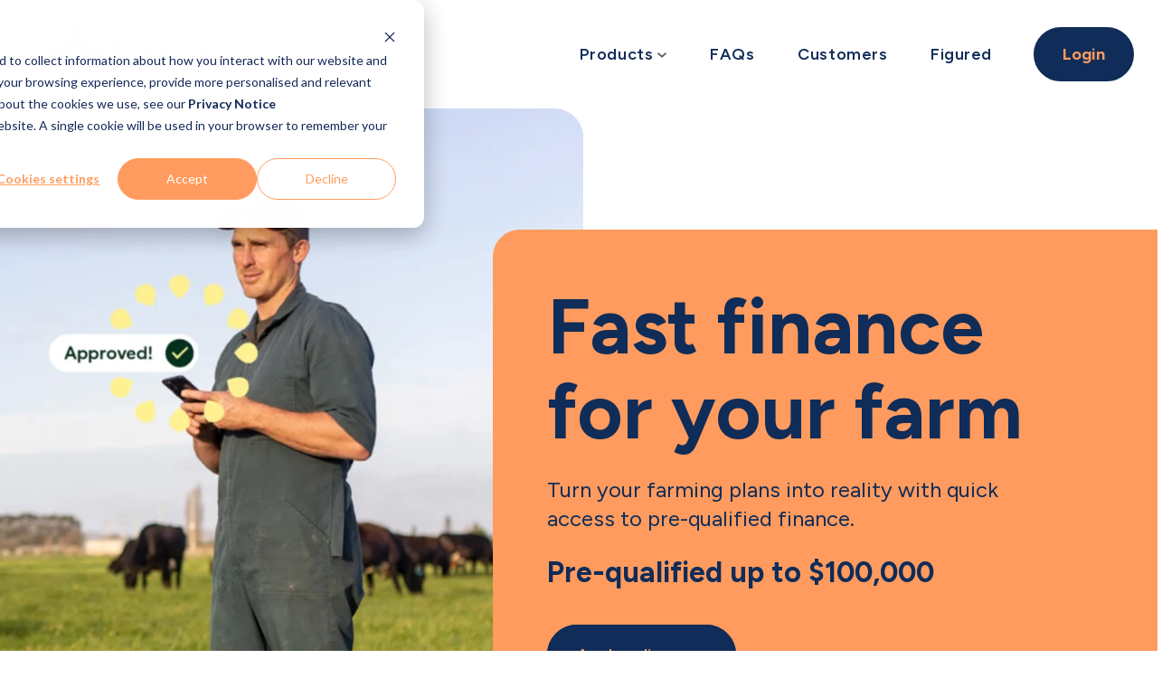

--- FILE ---
content_type: text/html; charset=UTF-8
request_url: https://lending.figured.com/
body_size: 13005
content:
<!doctype html><!--[if lt IE 7]> <html class="no-js lt-ie9 lt-ie8 lt-ie7" lang="en" > <![endif]--><!--[if IE 7]>    <html class="no-js lt-ie9 lt-ie8" lang="en" >        <![endif]--><!--[if IE 8]>    <html class="no-js lt-ie9" lang="en" >               <![endif]--><!--[if gt IE 8]><!--><html class="no-js" lang="en"><!--<![endif]--><head>
    <meta charset="utf-8">
    <meta http-equiv="X-UA-Compatible" content="IE=edge,chrome=1">
    <meta name="author" content="Figured">
    <meta name="description" content="Turn your farming plans into reality with quick access to pre-qualified finance and flexible payments from Figured Lending.">
    <meta name="generator" content="HubSpot">
    <title>Farm Loans - Apply for Farm Finance with Figured | Figured Lending</title>
    <link rel="shortcut icon" href="https://lending.figured.com/hubfs/favicon-32x32.png">
    
<meta name="viewport" content="width=device-width, initial-scale=1">

    <script src="/hs/hsstatic/jquery-libs/static-1.4/jquery/jquery-1.11.2.js"></script>
<script>hsjQuery = window['jQuery'];</script>
    <meta property="og:description" content="Turn your farming plans into reality with quick access to pre-qualified finance and flexible payments from Figured Lending.">
    <meta property="og:title" content="Farm Loans - Apply for Farm Finance with Figured | Figured Lending">
    <meta name="twitter:description" content="Turn your farming plans into reality with quick access to pre-qualified finance and flexible payments from Figured Lending.">
    <meta name="twitter:title" content="Farm Loans - Apply for Farm Finance with Figured | Figured Lending">

    

    
    <style>
a.cta_button{-moz-box-sizing:content-box !important;-webkit-box-sizing:content-box !important;box-sizing:content-box !important;vertical-align:middle}.hs-breadcrumb-menu{list-style-type:none;margin:0px 0px 0px 0px;padding:0px 0px 0px 0px}.hs-breadcrumb-menu-item{float:left;padding:10px 0px 10px 10px}.hs-breadcrumb-menu-divider:before{content:'›';padding-left:10px}.hs-featured-image-link{border:0}.hs-featured-image{float:right;margin:0 0 20px 20px;max-width:50%}@media (max-width: 568px){.hs-featured-image{float:none;margin:0;width:100%;max-width:100%}}.hs-screen-reader-text{clip:rect(1px, 1px, 1px, 1px);height:1px;overflow:hidden;position:absolute !important;width:1px}
</style>

<link rel="stylesheet" href="https://lending.figured.com/hubfs/hub_generated/module_assets/1/92107133016/1743546996413/module_Lending-Banner.min.css">
<link rel="stylesheet" href="https://lending.figured.com/hubfs/hub_generated/module_assets/1/136545697437/1743547010363/module_Finance_Products_Sep23.min.css">
<link rel="stylesheet" href="https://lending.figured.com/hubfs/hub_generated/module_assets/1/53681143576/1743546964815/module_Social_Icons.min.css">
<!-- Editor Styles -->
<style id="hs_editor_style" type="text/css">
#hs_cos_wrapper_module_1698193485138229  { display: block !important; padding-left: 50px !important; padding-right: 50px !important }
</style>
    

    
<!--  Added by GoogleAnalytics integration -->
<script>
var _hsp = window._hsp = window._hsp || [];
_hsp.push(['addPrivacyConsentListener', function(consent) { if (consent.allowed || (consent.categories && consent.categories.analytics)) {
  (function(i,s,o,g,r,a,m){i['GoogleAnalyticsObject']=r;i[r]=i[r]||function(){
  (i[r].q=i[r].q||[]).push(arguments)},i[r].l=1*new Date();a=s.createElement(o),
  m=s.getElementsByTagName(o)[0];a.async=1;a.src=g;m.parentNode.insertBefore(a,m)
})(window,document,'script','//www.google-analytics.com/analytics.js','ga');
  ga('create','UA-47247517-7','auto');
  ga('send','pageview');
}}]);
</script>

<!-- /Added by GoogleAnalytics integration -->

<!--  Added by GoogleAnalytics4 integration -->
<script>
var _hsp = window._hsp = window._hsp || [];
window.dataLayer = window.dataLayer || [];
function gtag(){dataLayer.push(arguments);}

var useGoogleConsentModeV2 = true;
var waitForUpdateMillis = 1000;


if (!window._hsGoogleConsentRunOnce) {
  window._hsGoogleConsentRunOnce = true;

  gtag('consent', 'default', {
    'ad_storage': 'denied',
    'analytics_storage': 'denied',
    'ad_user_data': 'denied',
    'ad_personalization': 'denied',
    'wait_for_update': waitForUpdateMillis
  });

  if (useGoogleConsentModeV2) {
    _hsp.push(['useGoogleConsentModeV2'])
  } else {
    _hsp.push(['addPrivacyConsentListener', function(consent){
      var hasAnalyticsConsent = consent && (consent.allowed || (consent.categories && consent.categories.analytics));
      var hasAdsConsent = consent && (consent.allowed || (consent.categories && consent.categories.advertisement));

      gtag('consent', 'update', {
        'ad_storage': hasAdsConsent ? 'granted' : 'denied',
        'analytics_storage': hasAnalyticsConsent ? 'granted' : 'denied',
        'ad_user_data': hasAdsConsent ? 'granted' : 'denied',
        'ad_personalization': hasAdsConsent ? 'granted' : 'denied'
      });
    }]);
  }
}

gtag('js', new Date());
gtag('set', 'developer_id.dZTQ1Zm', true);
gtag('config', 'G-B12ECL943S');
</script>
<script async src="https://www.googletagmanager.com/gtag/js?id=G-B12ECL943S"></script>

<!-- /Added by GoogleAnalytics4 integration -->

<!--  Added by GoogleTagManager integration -->
<script>
var _hsp = window._hsp = window._hsp || [];
window.dataLayer = window.dataLayer || [];
function gtag(){dataLayer.push(arguments);}

var useGoogleConsentModeV2 = true;
var waitForUpdateMillis = 1000;



var hsLoadGtm = function loadGtm() {
    if(window._hsGtmLoadOnce) {
      return;
    }

    if (useGoogleConsentModeV2) {

      gtag('set','developer_id.dZTQ1Zm',true);

      gtag('consent', 'default', {
      'ad_storage': 'denied',
      'analytics_storage': 'denied',
      'ad_user_data': 'denied',
      'ad_personalization': 'denied',
      'wait_for_update': waitForUpdateMillis
      });

      _hsp.push(['useGoogleConsentModeV2'])
    }

    (function(w,d,s,l,i){w[l]=w[l]||[];w[l].push({'gtm.start':
    new Date().getTime(),event:'gtm.js'});var f=d.getElementsByTagName(s)[0],
    j=d.createElement(s),dl=l!='dataLayer'?'&l='+l:'';j.async=true;j.src=
    'https://www.googletagmanager.com/gtm.js?id='+i+dl;f.parentNode.insertBefore(j,f);
    })(window,document,'script','dataLayer','GTM-PGXNJCV');

    window._hsGtmLoadOnce = true;
};

_hsp.push(['addPrivacyConsentListener', function(consent){
  if(consent.allowed || (consent.categories && consent.categories.analytics)){
    hsLoadGtm();
  }
}]);

</script>

<!-- /Added by GoogleTagManager integration -->

    <link rel="canonical" href="https://lending.figured.com">

<!-- Geotargetly -->
<script>
(function(g,e,o,t,a,r,ge,tl,y,s){
g.getElementsByTagName(o)[0].insertAdjacentHTML('afterbegin','<style id="georedirect1603931824701style">body{opacity:0.0 !important;}</style>');
s=function(){g.getElementById('georedirect1603931824701style').innerHTML='body{opacity:1.0 !important;}';};
t=g.getElementsByTagName(o)[0];y=g.createElement(e);y.async=true;
y.src='https://geotargetly-api-1.com/gr?id=-MKlmL4XvjX9fxAzpc1j&refurl='+g.referrer+'&winurl='+encodeURIComponent(window.location);
t.parentNode.insertBefore(y,t);y.onerror=function(){s()};
georedirect1603931824701loaded=function(redirect){var to=0;if(redirect){to=5000};
setTimeout(function(){s();},to)};
})(document,'script','head');
</script>
<!-- Geotargetly -->

<!-- Hotjar Tracking Code for https://www.figured.com/en-nz/xero-swanndri-offer -->
<script>
    (function(h,o,t,j,a,r){
        h.hj=h.hj||function(){(h.hj.q=h.hj.q||[]).push(arguments)};
        h._hjSettings={hjid:2352845,hjsv:6};
        a=o.getElementsByTagName('head')[0];
        r=o.createElement('script');r.async=1;
        r.src=t+h._hjSettings.hjid+j+h._hjSettings.hjsv;
        a.appendChild(r);
    })(window,document,'https://static.hotjar.com/c/hotjar-','.js?sv=');
</script>

<!-- Twitter universal website tag code -->
<script>
!function(e,t,n,s,u,a){e.twq||(s=e.twq=function(){s.exe?s.exe.apply(s,arguments):s.queue.push(arguments);
},s.version='1.1',s.queue=[],u=t.createElement(n),u.async=!0,u.src='//static.ads-twitter.com/uwt.js',
a=t.getElementsByTagName(n)[0],a.parentNode.insertBefore(u,a))}(window,document,'script');
// Insert Twitter Pixel ID and Standard Event data below
twq('init','o93s3');
twq('track','PageView');
</script>
<!-- End Twitter universal website tag code -->

<script type="text/javascript" src="https://secure.visionary-business-52.com/js/266244.js"></script> <noscript>&lt;img  alt="" src="https://secure.visionary-business-52.com/266244.png" style="display:none;"&gt;</noscript>

<script type="text/javascript">
  (function (d, u, h, s) {
    h = d.getElementsByTagName('head')[0];
    s = d.createElement('script');
    s.async = 1;
    s.src = u + new Date().getTime();
    h.appendChild(s);
  })(document, 'https://grow.clearbitjs.com/api/pixel.js?k=pk_fa084abbdc6fb052a10a6511496ec4a0&v=');
</script>

<meta name="facebook-domain-verification" content="tx465nrbhq5jiktege14kfj22u7g8y">
<meta property="og:image" content="https://lending.figured.com/hubfs/Figured-lending-social-FB-TW-LI.png">
<meta property="og:image:width" content="1200">
<meta property="og:image:height" content="628">

<meta name="twitter:image" content="https://lending.figured.com/hubfs/Figured-lending-social-FB-TW-LI.png">


<meta property="og:url" content="https://lending.figured.com">
<meta name="twitter:card" content="summary_large_image">
<meta http-equiv="content-language" content="en">
<link rel="stylesheet" href="//7052064.fs1.hubspotusercontent-na1.net/hubfs/7052064/hub_generated/template_assets/DEFAULT_ASSET/1768421114521/template_layout.min.css">


<link rel="stylesheet" href="https://lending.figured.com/hubfs/hub_generated/template_assets/1/19714741933/1743442608731/template_Figured_October2019-style.min.css">
<link rel="stylesheet" href="https://lending.figured.com/hubfs/hub_generated/template_assets/1/91688255051/1743442609979/template_Lending.min.css">


<style>
  html { scroll-behavior: smooth; }
</style>

<!-- Hotjar Tracking Code for Figured Lending -->
<script>
    (function(h,o,t,j,a,r){
        h.hj=h.hj||function(){(h.hj.q=h.hj.q||[]).push(arguments)};
        h._hjSettings={hjid:2579000,hjsv:6};
        a=o.getElementsByTagName('head')[0];
        r=o.createElement('script');r.async=1;
        r.src=t+h._hjSettings.hjid+j+h._hjSettings.hjsv;
        a.appendChild(r);
    })(window,document,'https://static.hotjar.com/c/hotjar-','.js?sv=');
</script>

</head>
<body class="site-page one-column   hs-content-id-114967653176 hs-site-page page " style="">
<!--  Added by GoogleTagManager integration -->
<noscript><iframe src="https://www.googletagmanager.com/ns.html?id=GTM-PGXNJCV" height="0" width="0" style="display:none;visibility:hidden"></iframe></noscript>

<!-- /Added by GoogleTagManager integration -->

    <div class="header-container-wrapper">
    <div class="header-container container-fluid">

<div class="row-fluid-wrapper row-depth-1 row-number-1 ">
<div class="row-fluid ">
<div class="span12 widget-span widget-type-global_group " style="" data-widget-type="global_group" data-x="0" data-w="12">
<div class="" data-global-widget-path="generated_global_groups/92104207652.html"><div class="row-fluid-wrapper row-depth-1 row-number-1 ">
<div class="row-fluid ">
<div class="span12 widget-span widget-type-cell header-wrap" style="" data-widget-type="cell" data-x="0" data-w="12">

<div class="row-fluid-wrapper row-depth-1 row-number-2 ">
<div class="row-fluid ">
<div class="span12 widget-span widget-type-cell header-wrap-inner" style="" data-widget-type="cell" data-x="0" data-w="12">

<div class="row-fluid-wrapper row-depth-1 row-number-3 ">
<div class="row-fluid ">
<div class="span12 widget-span widget-type-cell page-center" style="" data-widget-type="cell" data-x="0" data-w="12">

<div class="row-fluid-wrapper row-depth-1 row-number-4 ">
<div class="row-fluid ">
<div class="span4 widget-span widget-type-cell header-col col-left" style="" data-widget-type="cell" data-x="0" data-w="4">

<div class="row-fluid-wrapper row-depth-2 row-number-1 ">
<div class="row-fluid ">
<div class="span12 widget-span widget-type-custom_widget " style="margin: 30px;" data-widget-type="custom_widget" data-x="0" data-w="12">
<div id="hs_cos_wrapper_module_1668725104828433" class="hs_cos_wrapper hs_cos_wrapper_widget hs_cos_wrapper_type_module widget-type-linked_image" style="" data-hs-cos-general-type="widget" data-hs-cos-type="module">
    






  



<span id="hs_cos_wrapper_module_1668725104828433_" class="hs_cos_wrapper hs_cos_wrapper_widget hs_cos_wrapper_type_linked_image" style="" data-hs-cos-general-type="widget" data-hs-cos-type="linked_image"><a href="https://lending.figured.com" target="_parent" id="hs-link-module_1668725104828433_" style="border-width:0px;border:0px;"><img src="https://lending.figured.com/hs-fs/hubfs/Lending/Lending_Logo.png?width=281&amp;height=60&amp;name=Lending_Logo.png" class="hs-image-widget " width="281" height="60" alt="Lending_Logo" title="Lending_Logo" srcset="https://lending.figured.com/hs-fs/hubfs/Lending/Lending_Logo.png?width=141&amp;height=30&amp;name=Lending_Logo.png 141w, https://lending.figured.com/hs-fs/hubfs/Lending/Lending_Logo.png?width=281&amp;height=60&amp;name=Lending_Logo.png 281w, https://lending.figured.com/hs-fs/hubfs/Lending/Lending_Logo.png?width=422&amp;height=90&amp;name=Lending_Logo.png 422w, https://lending.figured.com/hs-fs/hubfs/Lending/Lending_Logo.png?width=562&amp;height=120&amp;name=Lending_Logo.png 562w, https://lending.figured.com/hs-fs/hubfs/Lending/Lending_Logo.png?width=703&amp;height=150&amp;name=Lending_Logo.png 703w, https://lending.figured.com/hs-fs/hubfs/Lending/Lending_Logo.png?width=843&amp;height=180&amp;name=Lending_Logo.png 843w" sizes="(max-width: 281px) 100vw, 281px"></a></span></div>

</div><!--end widget-span -->
</div><!--end row-->
</div><!--end row-wrapper -->

</div><!--end widget-span -->
<div class="span8 widget-span widget-type-cell header-col col-right" style="" data-widget-type="cell" data-x="4" data-w="8">

<div class="row-fluid-wrapper row-depth-2 row-number-2 ">
<div class="row-fluid ">
<div class="span12 widget-span widget-type-cell header-wrap-inner mobile-menu-wrap" style="" data-widget-type="cell" data-x="0" data-w="12">

<div class="row-fluid-wrapper row-depth-2 row-number-3 ">
<div class="row-fluid ">
<div class="span12 widget-span widget-type-cell mobile-inner-wrap" style="" data-widget-type="cell" data-x="0" data-w="12">

<div class="row-fluid-wrapper row-depth-2 row-number-4 ">
    <div class="row-fluid ">
<div class="span12 widget-span widget-type-custom_widget " style="margin: 30px;" data-widget-type="custom_widget" data-x="0" data-w="12">
<div id="hs_cos_wrapper_module_1669616519052665" class="hs_cos_wrapper hs_cos_wrapper_widget hs_cos_wrapper_type_module widget-type-linked_image" style="" data-hs-cos-general-type="widget" data-hs-cos-type="module">
    






  



<span id="hs_cos_wrapper_module_1669616519052665_" class="hs_cos_wrapper hs_cos_wrapper_widget hs_cos_wrapper_type_linked_image" style="" data-hs-cos-general-type="widget" data-hs-cos-type="linked_image"><img src="https://lending.figured.com/hs-fs/hubfs/Lending/Lending_Logo.png?width=281&amp;height=60&amp;name=Lending_Logo.png" class="hs-image-widget " width="281" height="60" alt="Lending_Logo" title="Lending_Logo" srcset="https://lending.figured.com/hs-fs/hubfs/Lending/Lending_Logo.png?width=141&amp;height=30&amp;name=Lending_Logo.png 141w, https://lending.figured.com/hs-fs/hubfs/Lending/Lending_Logo.png?width=281&amp;height=60&amp;name=Lending_Logo.png 281w, https://lending.figured.com/hs-fs/hubfs/Lending/Lending_Logo.png?width=422&amp;height=90&amp;name=Lending_Logo.png 422w, https://lending.figured.com/hs-fs/hubfs/Lending/Lending_Logo.png?width=562&amp;height=120&amp;name=Lending_Logo.png 562w, https://lending.figured.com/hs-fs/hubfs/Lending/Lending_Logo.png?width=703&amp;height=150&amp;name=Lending_Logo.png 703w, https://lending.figured.com/hs-fs/hubfs/Lending/Lending_Logo.png?width=843&amp;height=180&amp;name=Lending_Logo.png 843w" sizes="(max-width: 281px) 100vw, 281px"></span></div>

       </div><!--end widget-span -->
        </div><!--end row-->
</div><!--end row-wrapper -->

<div class="row-fluid-wrapper row-depth-2 row-number-5 ">
    <div class="row-fluid ">
<div class="span12 widget-span widget-type-custom_widget custom-menu-primary header-mobile-menu" style="" data-widget-type="custom_widget" data-x="0" data-w="12">
<div id="hs_cos_wrapper_module_1669613774246140" class="hs_cos_wrapper hs_cos_wrapper_widget hs_cos_wrapper_type_module widget-type-menu" style="" data-hs-cos-general-type="widget" data-hs-cos-type="module">
<span id="hs_cos_wrapper_module_1669613774246140_" class="hs_cos_wrapper hs_cos_wrapper_widget hs_cos_wrapper_type_menu" style="" data-hs-cos-general-type="widget" data-hs-cos-type="menu"><div id="hs_menu_wrapper_module_1669613774246140_" class="hs-menu-wrapper active-branch flyouts hs-menu-flow-horizontal" role="navigation" data-sitemap-name="default" data-menu-id="139242577822" aria-label="Navigation Menu">
 <ul role="menu">
  <li class="hs-menu-item hs-menu-depth-1" role="none"><a href="https://lending.figured.com/products/dairy-flexi-credit" role="menuitem">Dairy Flexi Credit</a></li>
  <li class="hs-menu-item hs-menu-depth-1" role="none"><a href="https://lending.figured.com/products/livestock" role="menuitem">Livestock Finance</a></li>
  <li class="hs-menu-item hs-menu-depth-1" role="none"><a href="https://lending.figured.com/products/asset" role="menuitem">Asset Finance</a></li>
  <li class="hs-menu-item hs-menu-depth-1" role="none"><a href="https://lending.figured.com/products/project" role="menuitem">Invoice Finance</a></li>
  <li class="hs-menu-item hs-menu-depth-1" role="none"><a href="https://lending.figured.com/products/halter" role="menuitem">Halter Finance</a></li>
  <li class="hs-menu-item hs-menu-depth-1" role="none"><a href="https://lending.figured.com/faqs" role="menuitem">FAQs</a></li>
  <li class="hs-menu-item hs-menu-depth-1" role="none"><a href="https://lending.figured.com/customer-stories" role="menuitem">Customers</a></li>
  <li class="hs-menu-item hs-menu-depth-1" role="none"><a href="https://www.figured.com/en-nz/" role="menuitem" target="_blank" rel="noopener">About Figured</a></li>
  <li class="hs-menu-item hs-menu-depth-1" role="none"><a href="https://lending.figured.com/enquire" role="menuitem">Contact</a></li>
 </ul>
</div></span></div>

       </div><!--end widget-span -->
        </div><!--end row-->
</div><!--end row-wrapper -->

<div class="row-fluid-wrapper row-depth-2 row-number-6 ">
    <div class="row-fluid ">
<div class="span12 widget-span widget-type-custom_widget " style="margin: 30px;" data-widget-type="custom_widget" data-x="0" data-w="12">
<div id="hs_cos_wrapper_module_1670468487386168" class="hs_cos_wrapper hs_cos_wrapper_widget hs_cos_wrapper_type_module widget-type-cta" style="" data-hs-cos-general-type="widget" data-hs-cos-type="module"><span id="hs_cos_wrapper_module_1670468487386168_" class="hs_cos_wrapper hs_cos_wrapper_widget hs_cos_wrapper_type_cta" style="" data-hs-cos-general-type="widget" data-hs-cos-type="cta"><!--HubSpot Call-to-Action Code --><span class="hs-cta-wrapper" id="hs-cta-wrapper-bc612eea-646a-4647-ba89-5ce15cc0b867"><span class="hs-cta-node hs-cta-bc612eea-646a-4647-ba89-5ce15cc0b867" id="hs-cta-bc612eea-646a-4647-ba89-5ce15cc0b867"><!--[if lte IE 8]><div id="hs-cta-ie-element"></div><![endif]--><a href="https://cta-redirect.hubspot.com/cta/redirect/6511526/bc612eea-646a-4647-ba89-5ce15cc0b867" target="_blank" rel="noopener"><img class="hs-cta-img" id="hs-cta-img-bc612eea-646a-4647-ba89-5ce15cc0b867" style="border-width:0px;" src="https://no-cache.hubspot.com/cta/default/6511526/bc612eea-646a-4647-ba89-5ce15cc0b867.png" alt="Login"></a></span><script charset="utf-8" src="/hs/cta/cta/current.js"></script><script type="text/javascript"> hbspt.cta._relativeUrls=true;hbspt.cta.load(6511526, 'bc612eea-646a-4647-ba89-5ce15cc0b867', {"useNewLoader":"true","region":"na1"}); </script></span><!-- end HubSpot Call-to-Action Code --></span></div>

       </div><!--end widget-span -->
        </div><!--end row-->
</div><!--end row-wrapper -->

   </div><!--end widget-span -->
    </div><!--end row-->
</div><!--end row-wrapper -->

</div><!--end widget-span -->
</div><!--end row-->
</div><!--end row-wrapper -->

<div class="row-fluid-wrapper row-depth-2 row-number-7 ">
<div class="row-fluid ">
<div class="span12 widget-span widget-type-cell header-links" style="" data-widget-type="cell" data-x="0" data-w="12">

<div class="row-fluid-wrapper row-depth-2 row-number-8 ">
<div class="row-fluid ">
<div class="span10 widget-span widget-type-custom_widget custom-menu-primary header-bottom-menu" style="" data-widget-type="custom_widget" data-x="0" data-w="10">
<div id="hs_cos_wrapper_module_1668724757071132" class="hs_cos_wrapper hs_cos_wrapper_widget hs_cos_wrapper_type_module widget-type-menu" style="" data-hs-cos-general-type="widget" data-hs-cos-type="module">
<span id="hs_cos_wrapper_module_1668724757071132_" class="hs_cos_wrapper hs_cos_wrapper_widget hs_cos_wrapper_type_menu" style="" data-hs-cos-general-type="widget" data-hs-cos-type="menu"><div id="hs_menu_wrapper_module_1668724757071132_" class="hs-menu-wrapper active-branch flyouts hs-menu-flow-horizontal" role="navigation" data-sitemap-name="default" data-menu-id="92099612467" aria-label="Navigation Menu">
 <ul role="menu">
  <li class="hs-menu-item hs-menu-depth-1 hs-item-has-children" role="none"><a href="javascript:;" aria-haspopup="true" aria-expanded="false" role="menuitem">Products</a>
   <ul role="menu" class="hs-menu-children-wrapper">
    <li class="hs-menu-item hs-menu-depth-2" role="none"><a href="https://lending.figured.com/products/dairy-flexi-credit" role="menuitem">Dairy Flexi Credit</a></li>
    <li class="hs-menu-item hs-menu-depth-2" role="none"><a href="https://lending.figured.com/products/livestock" role="menuitem">Livestock</a></li>
    <li class="hs-menu-item hs-menu-depth-2" role="none"><a href="https://lending.figured.com/products/asset" role="menuitem">Asset</a></li>
    <li class="hs-menu-item hs-menu-depth-2" role="none"><a href="https://lending.figured.com/products/project" role="menuitem">Invoice</a></li>
    <li class="hs-menu-item hs-menu-depth-2" role="none"><a href="https://lending.figured.com/products/halter" role="menuitem">Halter</a></li>
   </ul></li>
  <li class="hs-menu-item hs-menu-depth-1" role="none"><a href="https://lending.figured.com/faqs" role="menuitem">FAQs</a></li>
  <li class="hs-menu-item hs-menu-depth-1" role="none"><a href="https://lending.figured.com/customer-stories" role="menuitem">Customers</a></li>
  <li class="hs-menu-item hs-menu-depth-1" role="none"><a href="https://www.figured.com/en-nz/" role="menuitem" target="_blank" rel="noopener">Figured</a></li>
 </ul>
</div></span></div>

   </div><!--end widget-span -->
<div class="span2 widget-span widget-type-custom_widget header-cta" style="" data-widget-type="custom_widget" data-x="10" data-w="2">
<div id="hs_cos_wrapper_module_1670468482438167" class="hs_cos_wrapper hs_cos_wrapper_widget hs_cos_wrapper_type_module widget-type-cta" style="" data-hs-cos-general-type="widget" data-hs-cos-type="module"><span id="hs_cos_wrapper_module_1670468482438167_" class="hs_cos_wrapper hs_cos_wrapper_widget hs_cos_wrapper_type_cta" style="" data-hs-cos-general-type="widget" data-hs-cos-type="cta"><!--HubSpot Call-to-Action Code --><span class="hs-cta-wrapper" id="hs-cta-wrapper-bc612eea-646a-4647-ba89-5ce15cc0b867"><span class="hs-cta-node hs-cta-bc612eea-646a-4647-ba89-5ce15cc0b867" id="hs-cta-bc612eea-646a-4647-ba89-5ce15cc0b867"><!--[if lte IE 8]><div id="hs-cta-ie-element"></div><![endif]--><a href="https://cta-redirect.hubspot.com/cta/redirect/6511526/bc612eea-646a-4647-ba89-5ce15cc0b867" target="_blank" rel="noopener"><img class="hs-cta-img" id="hs-cta-img-bc612eea-646a-4647-ba89-5ce15cc0b867" style="border-width:0px;" src="https://no-cache.hubspot.com/cta/default/6511526/bc612eea-646a-4647-ba89-5ce15cc0b867.png" alt="Login"></a></span><script charset="utf-8" src="/hs/cta/cta/current.js"></script><script type="text/javascript"> hbspt.cta._relativeUrls=true;hbspt.cta.load(6511526, 'bc612eea-646a-4647-ba89-5ce15cc0b867', {"useNewLoader":"true","region":"na1"}); </script></span><!-- end HubSpot Call-to-Action Code --></span></div>

   </div><!--end widget-span -->
    </div><!--end row-->
</div><!--end row-wrapper -->

</div><!--end widget-span -->
</div><!--end row-->
</div><!--end row-wrapper -->

</div><!--end widget-span -->
</div><!--end row-->
</div><!--end row-wrapper -->

</div><!--end widget-span -->
</div><!--end row-->
</div><!--end row-wrapper -->

</div><!--end widget-span -->
</div><!--end row-->
</div><!--end row-wrapper -->

</div><!--end widget-span -->
</div><!--end row-->
</div><!--end row-wrapper -->
</div>
</div><!--end widget-span -->
</div><!--end row-->
</div><!--end row-wrapper -->

    </div><!--end header -->
</div><!--end header wrapper -->

<div class="body-container-wrapper">
    <div class="body-container container-fluid">

<div class="row-fluid-wrapper row-depth-1 row-number-1 ">
<div class="row-fluid ">
<div class="span12 widget-span widget-type-custom_widget " style="" data-widget-type="custom_widget" data-x="0" data-w="12">
<div id="hs_cos_wrapper_module_16691990748052258" class="hs_cos_wrapper hs_cos_wrapper_widget hs_cos_wrapper_type_module" style="" data-hs-cos-general-type="widget" data-hs-cos-type="module"><div class="lending-banner">
  
  <div class="lending-banner-image">
    
      
      
      <img src="https://lending.figured.com/hs-fs/hubfs/rounded_corners%20(16).png?width=645&amp;height=840&amp;name=rounded_corners%20(16).png" alt="rounded_corners (16)" width="645" height="840" srcset="https://lending.figured.com/hs-fs/hubfs/rounded_corners%20(16).png?width=323&amp;height=420&amp;name=rounded_corners%20(16).png 323w, https://lending.figured.com/hs-fs/hubfs/rounded_corners%20(16).png?width=645&amp;height=840&amp;name=rounded_corners%20(16).png 645w, https://lending.figured.com/hs-fs/hubfs/rounded_corners%20(16).png?width=968&amp;height=1260&amp;name=rounded_corners%20(16).png 968w, https://lending.figured.com/hs-fs/hubfs/rounded_corners%20(16).png?width=1290&amp;height=1680&amp;name=rounded_corners%20(16).png 1290w, https://lending.figured.com/hs-fs/hubfs/rounded_corners%20(16).png?width=1613&amp;height=2100&amp;name=rounded_corners%20(16).png 1613w, https://lending.figured.com/hs-fs/hubfs/rounded_corners%20(16).png?width=1935&amp;height=2520&amp;name=rounded_corners%20(16).png 1935w" sizes="(max-width: 645px) 100vw, 645px">
      
  </div>
  
  <div class="lending-banner-text">
    <div class="lending-banner-text-content">
      
        <h1>Fast finance <br>for your farm</h1> 
      

       
        <h3>Turn your farming plans into reality with quick <br>access to pre-qualified finance.</h3>
      

       
        <p class="banner-offer"></p><h2>Pre-qualified up to $100,000</h2><p></p>
      

      <div class="button-group">
        
          
            
          
          <a href="https://my.figured.com/" class="button-blue" target="_blank">Apply online now
          </a>
          

          
        
    </div>
    </div>
  </div>
  
</div></div>

</div><!--end widget-span -->
</div><!--end row-->
</div><!--end row-wrapper -->

<div class="row-fluid-wrapper row-depth-1 row-number-2 ">
<div class="row-fluid ">
<div class="span12 widget-span widget-type-cell " style="" data-widget-type="cell" data-x="0" data-w="12">

<div class="row-fluid-wrapper row-depth-1 row-number-3 ">
<div class="row-fluid ">
<div class="span12 widget-span widget-type-custom_widget lending-fonts" style="" data-widget-type="custom_widget" data-x="0" data-w="12">
<div id="hs_cos_wrapper_module_16692542776054427" class="hs_cos_wrapper hs_cos_wrapper_widget hs_cos_wrapper_type_module" style="" data-hs-cos-general-type="widget" data-hs-cos-type="module"><div id="lending-features" class="custom-customers" style="background-color: rgba(255, 240, 145,1.0);">
  <div class="page-center">
    <div class="hs-cnt-with-tp-icon content-four-col">
      
      <div class="custom-flx-row">
        
        <div class="hs-top-icon-item">
          <div class="c-feature-item o-close-off">
            
              
            
              
            
            <img src="https://lending.figured.com/hubfs/Lending/stopwatch.png" alt="stopwatch" style="max-width: 100%; height: auto;">
            
            <h2>Fast</h2>
            <p>Your loan could be approved within 24 hours*</p>
          </div>
        </div>
        
        <div class="hs-top-icon-item">
          <div class="c-feature-item o-close-off">
            
              
            
              
            
            <img src="https://lending.figured.com/hubfs/Lending/lock-open.png" alt="lock-open" style="max-width: 100%; height: auto;">
            
            <h2>Easy</h2>
            <p>No asset security required upfront to access up to $100,000 Figured funding*</p>
          </div>
        </div>
        
        <div class="hs-top-icon-item">
          <div class="c-feature-item o-close-off">
            
              
            
              
            
            <img src="https://lending.figured.com/hubfs/Lending/calendar-check.png" alt="calendar-check" style="max-width: 100%; height: auto;">
            
            <h2>Flexible</h2>
            <p>Only pay interest on funds used with flexible repayment options</p>
          </div>
        </div>
        
        <div class="hs-top-icon-item">
          <div class="c-feature-item o-close-off">
            
              
            
              
            
            <img src="https://lending.figured.com/hubfs/Font%20Awesome%20Icons/file-invoice-dollar-icon.png" alt="file-invoice-dollar-icon" style="max-width: 100%; height: auto;">
            
            <h2>Competitive</h2>
            <p>Competitive floating interest rates starting from 9.45% p.a.</p>
          </div>
        </div>
        
      </div>
    </div>
  </div>
</div></div>

</div><!--end widget-span -->
</div><!--end row-->
</div><!--end row-wrapper -->

</div><!--end widget-span -->
</div><!--end row-->
</div><!--end row-wrapper -->

<div class="row-fluid-wrapper row-depth-1 row-number-4 ">
<div class="row-fluid ">
<div class="span12 widget-span widget-type-cell " style="" data-widget-type="cell" data-x="0" data-w="12">

<div class="row-fluid-wrapper row-depth-1 row-number-5 ">
<div class="row-fluid ">
<div class="span12 widget-span widget-type-custom_widget " style="text-align: center; padding-top: 60px; padding-bottom: 20px;" data-widget-type="custom_widget" data-x="0" data-w="12">
<div id="hs_cos_wrapper_module_1669339360918691" class="hs_cos_wrapper hs_cos_wrapper_widget hs_cos_wrapper_type_module widget-type-rich_text" style="" data-hs-cos-general-type="widget" data-hs-cos-type="module"><span id="hs_cos_wrapper_module_1669339360918691_" class="hs_cos_wrapper hs_cos_wrapper_widget hs_cos_wrapper_type_rich_text" style="" data-hs-cos-general-type="widget" data-hs-cos-type="rich_text"><a id="products" data-hs-anchor="true"></a>
<h2>Figured Lending Finance Products</h2></span></div>

</div><!--end widget-span -->
</div><!--end row-->
</div><!--end row-wrapper -->

<div class="row-fluid-wrapper row-depth-1 row-number-6 ">
<div class="row-fluid ">
<div class="span12 widget-span widget-type-custom_widget " style="padding-bottom: 40px;" data-widget-type="custom_widget" data-x="0" data-w="12">
<div id="hs_cos_wrapper_module_16957199052311077" class="hs_cos_wrapper hs_cos_wrapper_widget hs_cos_wrapper_type_module" style="" data-hs-cos-general-type="widget" data-hs-cos-type="module"><div class="cards_wrapper">
  
    <div class="product_wrapper">
        <div class="product_group" style="background-color: rgba(255, 155, 94,1.0);">
          <div class="top_section">
            <div class="logo">
              
                <img src="https://lending.figured.com/hubfs/Dairy-lending-circle.png" alt="Dairy-lending-circle">
              
            </div>
            <div class="title"><h2>Dairy Flexi Credit</h2></div>
            <div class="blurb"><p style="text-align: center;">Cover operational expenses, plant &amp; equipment purchases, and unexpected expenses - and pay interest only on funds used.</p></div>
            <div class="features">
              
              <div class="feature_item">
                <span class="tick">
                  <svg width="18" height="26" viewbox="0 0 20 20" class="tick-alt">
                    <svg xmlns="http://www.w3.org/2000/svg" viewbox="0 0 448 512">
                      <g fill="#102C58" fill-rule="evenodd" stroke="#102C58" stroke-width="2">
                        <path d="M440.1 103C450.3 112.4 450.3 127.6 440.1 136.1L176.1 400.1C167.6 410.3 152.4 410.3 143 400.1L7.029 264.1C-2.343 255.6-2.343 240.4 7.029 231C16.4 221.7 31.6 221.7 40.97 231L160 350.1L407 103C416.4 93.66 431.6 93.66 440.1 103V103z" />
                      </g>
                    </svg>
                  </svg>
                </span>
                <span class="feature">
                  <h4>Revolving credit from $10,000 - $100,000 to cover cashflow and unexpected expenses</h4>
                </span>
              </div> 
            
              <div class="feature_item">
                <span class="tick">
                  <svg width="18" height="26" viewbox="0 0 20 20" class="tick-alt">
                    <svg xmlns="http://www.w3.org/2000/svg" viewbox="0 0 448 512">
                      <g fill="#102C58" fill-rule="evenodd" stroke="#102C58" stroke-width="2">
                        <path d="M440.1 103C450.3 112.4 450.3 127.6 440.1 136.1L176.1 400.1C167.6 410.3 152.4 410.3 143 400.1L7.029 264.1C-2.343 255.6-2.343 240.4 7.029 231C16.4 221.7 31.6 221.7 40.97 231L160 350.1L407 103C416.4 93.66 431.6 93.66 440.1 103V103z" />
                      </g>
                    </svg>
                  </svg>
                </span>
                <span class="feature">
                  <h4>Available to Figured customers - Dairy Sharemilkers and Contract Milkers (NZ only)</h4>
                </span>
              </div> 
            
              <div class="feature_item">
                <span class="tick">
                  <svg width="18" height="26" viewbox="0 0 20 20" class="tick-alt">
                    <svg xmlns="http://www.w3.org/2000/svg" viewbox="0 0 448 512">
                      <g fill="#102C58" fill-rule="evenodd" stroke="#102C58" stroke-width="2">
                        <path d="M440.1 103C450.3 112.4 450.3 127.6 440.1 136.1L176.1 400.1C167.6 410.3 152.4 410.3 143 400.1L7.029 264.1C-2.343 255.6-2.343 240.4 7.029 231C16.4 221.7 31.6 221.7 40.97 231L160 350.1L407 103C416.4 93.66 431.6 93.66 440.1 103V103z" />
                      </g>
                    </svg>
                  </svg>
                </span>
                <span class="feature">
                  <h4>No asset security required (GSA and personal guarantee required)*</h4>
                </span>
              </div> 
            
              <div class="feature_item">
                <span class="tick">
                  <svg width="18" height="26" viewbox="0 0 20 20" class="tick-alt">
                    <svg xmlns="http://www.w3.org/2000/svg" viewbox="0 0 448 512">
                      <g fill="#102C58" fill-rule="evenodd" stroke="#102C58" stroke-width="2">
                        <path d="M440.1 103C450.3 112.4 450.3 127.6 440.1 136.1L176.1 400.1C167.6 410.3 152.4 410.3 143 400.1L7.029 264.1C-2.343 255.6-2.343 240.4 7.029 231C16.4 221.7 31.6 221.7 40.97 231L160 350.1L407 103C416.4 93.66 431.6 93.66 440.1 103V103z" />
                      </g>
                    </svg>
                  </svg>
                </span>
                <span class="feature">
                  <h4>Funding possible within 5 working days from the date of signing*</h4>
                </span>
              </div> 
            
            </div>
            
              <div class="item-cta">
                <span id="hs_cos_wrapper_module_16957199052311077_" class="hs_cos_wrapper hs_cos_wrapper_widget hs_cos_wrapper_type_cta" style="" data-hs-cos-general-type="widget" data-hs-cos-type="cta"><!--HubSpot Call-to-Action Code --><span class="hs-cta-wrapper" id="hs-cta-wrapper-287df3b1-3080-4692-bbc4-c1486971d47c"><span class="hs-cta-node hs-cta-287df3b1-3080-4692-bbc4-c1486971d47c" id="hs-cta-287df3b1-3080-4692-bbc4-c1486971d47c"><!--[if lte IE 8]><div id="hs-cta-ie-element"></div><![endif]--><a href="https://cta-redirect.hubspot.com/cta/redirect/6511526/287df3b1-3080-4692-bbc4-c1486971d47c"><img class="hs-cta-img" id="hs-cta-img-287df3b1-3080-4692-bbc4-c1486971d47c" style="border-width:0px;" src="https://no-cache.hubspot.com/cta/default/6511526/287df3b1-3080-4692-bbc4-c1486971d47c.png" alt="Learn more"></a></span><script charset="utf-8" src="/hs/cta/cta/current.js"></script><script type="text/javascript"> hbspt.cta._relativeUrls=true;hbspt.cta.load(6511526, '287df3b1-3080-4692-bbc4-c1486971d47c', {"useNewLoader":"true","region":"na1"}); </script></span><!-- end HubSpot Call-to-Action Code --></span>
              </div>
            
          </div>
        </div>
    </div>
  
    <div class="product_wrapper">
        <div class="product_group" style="background-color: rgba(255, 155, 94,1.0);">
          <div class="top_section">
            <div class="logo">
              
                <img src="https://lending.figured.com/hubfs/Asset-lending-circle.png" alt="Asset-lending-circle">
              
            </div>
            <div class="title"><h2>Asset Financing</h2></div>
            <div class="blurb"><p style="text-align: center;">Easy access to finance for new machinery and implements to accelerate on farm improvements</p></div>
            <div class="features">
              
              <div class="feature_item">
                <span class="tick">
                  <svg width="18" height="26" viewbox="0 0 20 20" class="tick-alt">
                    <svg xmlns="http://www.w3.org/2000/svg" viewbox="0 0 448 512">
                      <g fill="#102C58" fill-rule="evenodd" stroke="#102C58" stroke-width="2">
                        <path d="M440.1 103C450.3 112.4 450.3 127.6 440.1 136.1L176.1 400.1C167.6 410.3 152.4 410.3 143 400.1L7.029 264.1C-2.343 255.6-2.343 240.4 7.029 231C16.4 221.7 31.6 221.7 40.97 231L160 350.1L407 103C416.4 93.66 431.6 93.66 440.1 103V103z" />
                      </g>
                    </svg>
                  </svg>
                </span>
                <span class="feature">
                  <h4>From $10,000 to $100,000. Over $100,000 is available outside of standard approval process**</h4>
                </span>
              </div> 
            
              <div class="feature_item">
                <span class="tick">
                  <svg width="18" height="26" viewbox="0 0 20 20" class="tick-alt">
                    <svg xmlns="http://www.w3.org/2000/svg" viewbox="0 0 448 512">
                      <g fill="#102C58" fill-rule="evenodd" stroke="#102C58" stroke-width="2">
                        <path d="M440.1 103C450.3 112.4 450.3 127.6 440.1 136.1L176.1 400.1C167.6 410.3 152.4 410.3 143 400.1L7.029 264.1C-2.343 255.6-2.343 240.4 7.029 231C16.4 221.7 31.6 221.7 40.97 231L160 350.1L407 103C416.4 93.66 431.6 93.66 440.1 103V103z" />
                      </g>
                    </svg>
                  </svg>
                </span>
                <span class="feature">
                  <h4>Flexible repayment options via direct debit. Term up to 5 years</h4>
                </span>
              </div> 
            
              <div class="feature_item">
                <span class="tick">
                  <svg width="18" height="26" viewbox="0 0 20 20" class="tick-alt">
                    <svg xmlns="http://www.w3.org/2000/svg" viewbox="0 0 448 512">
                      <g fill="#102C58" fill-rule="evenodd" stroke="#102C58" stroke-width="2">
                        <path d="M440.1 103C450.3 112.4 450.3 127.6 440.1 136.1L176.1 400.1C167.6 410.3 152.4 410.3 143 400.1L7.029 264.1C-2.343 255.6-2.343 240.4 7.029 231C16.4 221.7 31.6 221.7 40.97 231L160 350.1L407 103C416.4 93.66 431.6 93.66 440.1 103V103z" />
                      </g>
                    </svg>
                  </svg>
                </span>
                <span class="feature">
                  <h4>Available to Figured customers - NZ Farm Owners</h4>
                </span>
              </div> 
            
              <div class="feature_item">
                <span class="tick">
                  <svg width="18" height="26" viewbox="0 0 20 20" class="tick-alt">
                    <svg xmlns="http://www.w3.org/2000/svg" viewbox="0 0 448 512">
                      <g fill="#102C58" fill-rule="evenodd" stroke="#102C58" stroke-width="2">
                        <path d="M440.1 103C450.3 112.4 450.3 127.6 440.1 136.1L176.1 400.1C167.6 410.3 152.4 410.3 143 400.1L7.029 264.1C-2.343 255.6-2.343 240.4 7.029 231C16.4 221.7 31.6 221.7 40.97 231L160 350.1L407 103C416.4 93.66 431.6 93.66 440.1 103V103z" />
                      </g>
                    </svg>
                  </svg>
                </span>
                <span class="feature">
                  <h4>Fast application and decision*</h4>
                </span>
              </div> 
            
            </div>
            
              <div class="item-cta">
                <span id="hs_cos_wrapper_module_16957199052311077_" class="hs_cos_wrapper hs_cos_wrapper_widget hs_cos_wrapper_type_cta" style="" data-hs-cos-general-type="widget" data-hs-cos-type="cta"><!--HubSpot Call-to-Action Code --><span class="hs-cta-wrapper" id="hs-cta-wrapper-5fe0c4e2-c2f6-44e3-b891-8d68ec0ad608"><span class="hs-cta-node hs-cta-5fe0c4e2-c2f6-44e3-b891-8d68ec0ad608" id="hs-cta-5fe0c4e2-c2f6-44e3-b891-8d68ec0ad608"><!--[if lte IE 8]><div id="hs-cta-ie-element"></div><![endif]--><a href="https://cta-redirect.hubspot.com/cta/redirect/6511526/5fe0c4e2-c2f6-44e3-b891-8d68ec0ad608"><img class="hs-cta-img" id="hs-cta-img-5fe0c4e2-c2f6-44e3-b891-8d68ec0ad608" style="border-width:0px;" src="https://no-cache.hubspot.com/cta/default/6511526/5fe0c4e2-c2f6-44e3-b891-8d68ec0ad608.png" alt="Learn more"></a></span><script charset="utf-8" src="/hs/cta/cta/current.js"></script><script type="text/javascript"> hbspt.cta._relativeUrls=true;hbspt.cta.load(6511526, '5fe0c4e2-c2f6-44e3-b891-8d68ec0ad608', {"useNewLoader":"true","region":"na1"}); </script></span><!-- end HubSpot Call-to-Action Code --></span>
              </div>
            
          </div>
        </div>
    </div>
  
    <div class="product_wrapper">
        <div class="product_group" style="background-color: rgba(255, 155, 94,1.0);">
          <div class="top_section">
            <div class="logo">
              
                <img src="https://lending.figured.com/hubfs/Invoice-lending-circle.png" alt="Invoice-lending-circle">
              
            </div>
            <div class="title"><h2>Invoice Financing</h2></div>
            <div class="blurb"><p style="text-align: center;">Helping you to speed up access to finance for sustainability, environmental and other capital projects</p></div>
            <div class="features">
              
              <div class="feature_item">
                <span class="tick">
                  <svg width="18" height="26" viewbox="0 0 20 20" class="tick-alt">
                    <svg xmlns="http://www.w3.org/2000/svg" viewbox="0 0 448 512">
                      <g fill="#102C58" fill-rule="evenodd" stroke="#102C58" stroke-width="2">
                        <path d="M440.1 103C450.3 112.4 450.3 127.6 440.1 136.1L176.1 400.1C167.6 410.3 152.4 410.3 143 400.1L7.029 264.1C-2.343 255.6-2.343 240.4 7.029 231C16.4 221.7 31.6 221.7 40.97 231L160 350.1L407 103C416.4 93.66 431.6 93.66 440.1 103V103z" />
                      </g>
                    </svg>
                  </svg>
                </span>
                <span class="feature">
                  <h4>From $10,000 to $100,000. Over $100,000 is available outside of standard approval process**</h4>
                </span>
              </div> 
            
              <div class="feature_item">
                <span class="tick">
                  <svg width="18" height="26" viewbox="0 0 20 20" class="tick-alt">
                    <svg xmlns="http://www.w3.org/2000/svg" viewbox="0 0 448 512">
                      <g fill="#102C58" fill-rule="evenodd" stroke="#102C58" stroke-width="2">
                        <path d="M440.1 103C450.3 112.4 450.3 127.6 440.1 136.1L176.1 400.1C167.6 410.3 152.4 410.3 143 400.1L7.029 264.1C-2.343 255.6-2.343 240.4 7.029 231C16.4 221.7 31.6 221.7 40.97 231L160 350.1L407 103C416.4 93.66 431.6 93.66 440.1 103V103z" />
                      </g>
                    </svg>
                  </svg>
                </span>
                <span class="feature">
                  <h4>Available to Figured customers - NZ Farm Owners</h4>
                </span>
              </div> 
            
              <div class="feature_item">
                <span class="tick">
                  <svg width="18" height="26" viewbox="0 0 20 20" class="tick-alt">
                    <svg xmlns="http://www.w3.org/2000/svg" viewbox="0 0 448 512">
                      <g fill="#102C58" fill-rule="evenodd" stroke="#102C58" stroke-width="2">
                        <path d="M440.1 103C450.3 112.4 450.3 127.6 440.1 136.1L176.1 400.1C167.6 410.3 152.4 410.3 143 400.1L7.029 264.1C-2.343 255.6-2.343 240.4 7.029 231C16.4 221.7 31.6 221.7 40.97 231L160 350.1L407 103C416.4 93.66 431.6 93.66 440.1 103V103z" />
                      </g>
                    </svg>
                  </svg>
                </span>
                <span class="feature">
                  <h4>9.45% p.a. interest, subject to change, fixed for period of the loan</h4>
                </span>
              </div> 
            
              <div class="feature_item">
                <span class="tick">
                  <svg width="18" height="26" viewbox="0 0 20 20" class="tick-alt">
                    <svg xmlns="http://www.w3.org/2000/svg" viewbox="0 0 448 512">
                      <g fill="#102C58" fill-rule="evenodd" stroke="#102C58" stroke-width="2">
                        <path d="M440.1 103C450.3 112.4 450.3 127.6 440.1 136.1L176.1 400.1C167.6 410.3 152.4 410.3 143 400.1L7.029 264.1C-2.343 255.6-2.343 240.4 7.029 231C16.4 221.7 31.6 221.7 40.97 231L160 350.1L407 103C416.4 93.66 431.6 93.66 440.1 103V103z" />
                      </g>
                    </svg>
                  </svg>
                </span>
                <span class="feature">
                  <h4>Pre-approval status within 24 hours from the time of application*</h4>
                </span>
              </div> 
            
            </div>
            
              <div class="item-cta">
                <span id="hs_cos_wrapper_module_16957199052311077_" class="hs_cos_wrapper hs_cos_wrapper_widget hs_cos_wrapper_type_cta" style="" data-hs-cos-general-type="widget" data-hs-cos-type="cta"><!--HubSpot Call-to-Action Code --><span class="hs-cta-wrapper" id="hs-cta-wrapper-4b51ba8d-b324-4308-8f4a-8554998ad5a9"><span class="hs-cta-node hs-cta-4b51ba8d-b324-4308-8f4a-8554998ad5a9" id="hs-cta-4b51ba8d-b324-4308-8f4a-8554998ad5a9"><!--[if lte IE 8]><div id="hs-cta-ie-element"></div><![endif]--><a href="https://cta-redirect.hubspot.com/cta/redirect/6511526/4b51ba8d-b324-4308-8f4a-8554998ad5a9"><img class="hs-cta-img" id="hs-cta-img-4b51ba8d-b324-4308-8f4a-8554998ad5a9" style="border-width:0px;" src="https://no-cache.hubspot.com/cta/default/6511526/4b51ba8d-b324-4308-8f4a-8554998ad5a9.png" alt="Learn more"></a></span><script charset="utf-8" src="/hs/cta/cta/current.js"></script><script type="text/javascript"> hbspt.cta._relativeUrls=true;hbspt.cta.load(6511526, '4b51ba8d-b324-4308-8f4a-8554998ad5a9', {"useNewLoader":"true","region":"na1"}); </script></span><!-- end HubSpot Call-to-Action Code --></span>
              </div>
            
          </div>
        </div>
    </div>
  
    <div class="product_wrapper">
        <div class="product_group" style="background-color: rgba(255, 155, 94,1.0);">
          <div class="top_section">
            <div class="logo">
              
                <img src="https://lending.figured.com/hubfs/Livestock-lending-circle.png" alt="Livestock-lending-circle">
              
            </div>
            <div class="title"><h2>Livestock Finance</h2></div>
            <div class="blurb"><p style="text-align: center;">Whether you’re working toward ownership or expanding your herd, this lending allows you to get moving sooner, with less capital needed upfront and ownership from day one.</p></div>
            <div class="features">
              
              <div class="feature_item">
                <span class="tick">
                  <svg width="18" height="26" viewbox="0 0 20 20" class="tick-alt">
                    <svg xmlns="http://www.w3.org/2000/svg" viewbox="0 0 448 512">
                      <g fill="#102C58" fill-rule="evenodd" stroke="#102C58" stroke-width="2">
                        <path d="M440.1 103C450.3 112.4 450.3 127.6 440.1 136.1L176.1 400.1C167.6 410.3 152.4 410.3 143 400.1L7.029 264.1C-2.343 255.6-2.343 240.4 7.029 231C16.4 221.7 31.6 221.7 40.97 231L160 350.1L407 103C416.4 93.66 431.6 93.66 440.1 103V103z" />
                      </g>
                    </svg>
                  </svg>
                </span>
                <span class="feature">
                  <h4>Available to eligible farm owners and 50:50 Sharemilkers</h4>
                </span>
              </div> 
            
              <div class="feature_item">
                <span class="tick">
                  <svg width="18" height="26" viewbox="0 0 20 20" class="tick-alt">
                    <svg xmlns="http://www.w3.org/2000/svg" viewbox="0 0 448 512">
                      <g fill="#102C58" fill-rule="evenodd" stroke="#102C58" stroke-width="2">
                        <path d="M440.1 103C450.3 112.4 450.3 127.6 440.1 136.1L176.1 400.1C167.6 410.3 152.4 410.3 143 400.1L7.029 264.1C-2.343 255.6-2.343 240.4 7.029 231C16.4 221.7 31.6 221.7 40.97 231L160 350.1L407 103C416.4 93.66 431.6 93.66 440.1 103V103z" />
                      </g>
                    </svg>
                  </svg>
                </span>
                <span class="feature">
                  <h4>Up to 80% LVR, secured against the livestock</h4>
                </span>
              </div> 
            
              <div class="feature_item">
                <span class="tick">
                  <svg width="18" height="26" viewbox="0 0 20 20" class="tick-alt">
                    <svg xmlns="http://www.w3.org/2000/svg" viewbox="0 0 448 512">
                      <g fill="#102C58" fill-rule="evenodd" stroke="#102C58" stroke-width="2">
                        <path d="M440.1 103C450.3 112.4 450.3 127.6 440.1 136.1L176.1 400.1C167.6 410.3 152.4 410.3 143 400.1L7.029 264.1C-2.343 255.6-2.343 240.4 7.029 231C16.4 221.7 31.6 221.7 40.97 231L160 350.1L407 103C416.4 93.66 431.6 93.66 440.1 103V103z" />
                      </g>
                    </svg>
                  </svg>
                </span>
                <span class="feature">
                  <h4>Interest rates starting from 9.45% p.a. floating</h4>
                </span>
              </div> 
            
              <div class="feature_item">
                <span class="tick">
                  <svg width="18" height="26" viewbox="0 0 20 20" class="tick-alt">
                    <svg xmlns="http://www.w3.org/2000/svg" viewbox="0 0 448 512">
                      <g fill="#102C58" fill-rule="evenodd" stroke="#102C58" stroke-width="2">
                        <path d="M440.1 103C450.3 112.4 450.3 127.6 440.1 136.1L176.1 400.1C167.6 410.3 152.4 410.3 143 400.1L7.029 264.1C-2.343 255.6-2.343 240.4 7.029 231C16.4 221.7 31.6 221.7 40.97 231L160 350.1L407 103C416.4 93.66 431.6 93.66 440.1 103V103z" />
                      </g>
                    </svg>
                  </svg>
                </span>
                <span class="feature">
                  <h4>Own your herd from day one, no need to wait years to build equity</h4>
                </span>
              </div> 
            
            </div>
            
              <div class="item-cta">
                <span id="hs_cos_wrapper_module_16957199052311077_" class="hs_cos_wrapper hs_cos_wrapper_widget hs_cos_wrapper_type_cta" style="" data-hs-cos-general-type="widget" data-hs-cos-type="cta"><!--HubSpot Call-to-Action Code --><span class="hs-cta-wrapper" id="hs-cta-wrapper-71c42828-7c0c-4dcb-831a-ba038675fd68"><span class="hs-cta-node hs-cta-71c42828-7c0c-4dcb-831a-ba038675fd68" id="hs-cta-71c42828-7c0c-4dcb-831a-ba038675fd68"><!--[if lte IE 8]><div id="hs-cta-ie-element"></div><![endif]--><a href="https://cta-redirect.hubspot.com/cta/redirect/6511526/71c42828-7c0c-4dcb-831a-ba038675fd68"><img class="hs-cta-img" id="hs-cta-img-71c42828-7c0c-4dcb-831a-ba038675fd68" style="border-width:0px;" src="https://no-cache.hubspot.com/cta/default/6511526/71c42828-7c0c-4dcb-831a-ba038675fd68.png" alt="Learn more"></a></span><script charset="utf-8" src="/hs/cta/cta/current.js"></script><script type="text/javascript"> hbspt.cta._relativeUrls=true;hbspt.cta.load(6511526, '71c42828-7c0c-4dcb-831a-ba038675fd68', {"useNewLoader":"true","region":"na1"}); </script></span><!-- end HubSpot Call-to-Action Code --></span>
              </div>
            
          </div>
        </div>
    </div>
  
</div></div>

</div><!--end widget-span -->
</div><!--end row-->
</div><!--end row-wrapper -->

<div class="row-fluid-wrapper row-depth-1 row-number-7 ">
<div class="row-fluid ">
<div class="span12 widget-span widget-type-custom_widget " style="" data-widget-type="custom_widget" data-x="0" data-w="12">
<div id="hs_cos_wrapper_module_1698193485138229" class="hs_cos_wrapper hs_cos_wrapper_widget hs_cos_wrapper_type_module widget-type-rich_text" style="" data-hs-cos-general-type="widget" data-hs-cos-type="module"><span id="hs_cos_wrapper_module_1698193485138229_" class="hs_cos_wrapper hs_cos_wrapper_widget hs_cos_wrapper_type_rich_text" style="" data-hs-cos-general-type="widget" data-hs-cos-type="rich_text"><p style="font-size: 10px; text-align: left; padding-left: 40px;"><span>*Heartland Bank Limited's lending criteria applies and approval time depends on when supporting documents are provided. A GSA and personal guarantee are required. Lending for any vehicle over the value of $5,000 is subject to a SSA.<br></span><span></span><span>**Applications above $100,000 do not fall within Figured Lending’s standard approval process and will be referred to Heartland Bank Limited's credit team for review. Alternatively, up to $100,000 could be covered by Figured Lending with the remainder paid directly to supplier.<br><br></span></p></span></div>

</div><!--end widget-span -->
</div><!--end row-->
</div><!--end row-wrapper -->

<div class="row-fluid-wrapper row-depth-1 row-number-8 ">
<div class="row-fluid ">
<div class="span12 widget-span widget-type-global_group " style="padding-bottom: 80px;" data-widget-type="global_group" data-x="0" data-w="12">
<div class="" data-global-widget-path="generated_global_groups/137756898366.html"><div class="row-fluid-wrapper row-depth-1 row-number-1 ">
<div class="row-fluid ">
<div class="span12 widget-span widget-type-cell faq_section" style="" data-widget-type="cell" data-x="0" data-w="12">

<div class="row-fluid-wrapper row-depth-1 row-number-2 ">
<div class="row-fluid ">
<div class="span6 widget-span widget-type-custom_widget faq_text" style="" data-widget-type="custom_widget" data-x="0" data-w="6">
<div id="hs_cos_wrapper_module_1696237210565320" class="hs_cos_wrapper hs_cos_wrapper_widget hs_cos_wrapper_type_module widget-type-rich_text" style="" data-hs-cos-general-type="widget" data-hs-cos-type="module"><span id="hs_cos_wrapper_module_1696237210565320_" class="hs_cos_wrapper hs_cos_wrapper_widget hs_cos_wrapper_type_rich_text" style="" data-hs-cos-general-type="widget" data-hs-cos-type="rich_text"><h2>Frequently Asked Questions</h2>
<p><span>Need more information? Check out our FAQs page</span></p></span></div>

</div><!--end widget-span -->
<div class="span6 widget-span widget-type-custom_widget faq_button" style="" data-widget-type="custom_widget" data-x="6" data-w="6">
<div id="hs_cos_wrapper_module_1696237319095500" class="hs_cos_wrapper hs_cos_wrapper_widget hs_cos_wrapper_type_module widget-type-cta" style="" data-hs-cos-general-type="widget" data-hs-cos-type="module"><span id="hs_cos_wrapper_module_1696237319095500_" class="hs_cos_wrapper hs_cos_wrapper_widget hs_cos_wrapper_type_cta" style="" data-hs-cos-general-type="widget" data-hs-cos-type="cta"><!--HubSpot Call-to-Action Code --><span class="hs-cta-wrapper" id="hs-cta-wrapper-6fa02d34-6ddf-42ff-a170-5df1594009b6"><span class="hs-cta-node hs-cta-6fa02d34-6ddf-42ff-a170-5df1594009b6" id="hs-cta-6fa02d34-6ddf-42ff-a170-5df1594009b6"><!--[if lte IE 8]><div id="hs-cta-ie-element"></div><![endif]--><a href="https://cta-redirect.hubspot.com/cta/redirect/6511526/6fa02d34-6ddf-42ff-a170-5df1594009b6" target="_blank" rel="noopener"><img class="hs-cta-img" id="hs-cta-img-6fa02d34-6ddf-42ff-a170-5df1594009b6" style="border-width:0px;" src="https://no-cache.hubspot.com/cta/default/6511526/6fa02d34-6ddf-42ff-a170-5df1594009b6.png" alt="Read the FAQs"></a></span><script charset="utf-8" src="/hs/cta/cta/current.js"></script><script type="text/javascript"> hbspt.cta._relativeUrls=true;hbspt.cta.load(6511526, '6fa02d34-6ddf-42ff-a170-5df1594009b6', {"useNewLoader":"true","region":"na1"}); </script></span><!-- end HubSpot Call-to-Action Code --></span></div>

</div><!--end widget-span -->
</div><!--end row-->
</div><!--end row-wrapper -->

</div><!--end widget-span -->
</div><!--end row-->
</div><!--end row-wrapper -->
</div>
</div><!--end widget-span -->
</div><!--end row-->
</div><!--end row-wrapper -->

</div><!--end widget-span -->
</div><!--end row-->
</div><!--end row-wrapper -->

<div class="row-fluid-wrapper row-depth-1 row-number-9 ">
<div class="row-fluid ">
<div class="span12 widget-span widget-type-cell testimonial" style="" data-widget-type="cell" data-x="0" data-w="12">

<div class="row-fluid-wrapper row-depth-1 row-number-10 ">
<div class="row-fluid ">
<div class="span12 widget-span widget-type-custom_widget testimonial-image" style="" data-widget-type="custom_widget" data-x="0" data-w="12">
<div id="hs_cos_wrapper_module_1669256953669249" class="hs_cos_wrapper hs_cos_wrapper_widget hs_cos_wrapper_type_module widget-type-linked_image" style="" data-hs-cos-general-type="widget" data-hs-cos-type="module">
    






  



<span id="hs_cos_wrapper_module_1669256953669249_" class="hs_cos_wrapper hs_cos_wrapper_widget hs_cos_wrapper_type_linked_image" style="" data-hs-cos-general-type="widget" data-hs-cos-type="linked_image"><img src="https://lending.figured.com/hs-fs/hubfs/6-2.png?width=280&amp;name=6-2.png" class="hs-image-widget " style="width:280px;border-width:0px;border:0px;" width="280" alt="6-2" title="6-2" srcset="https://lending.figured.com/hs-fs/hubfs/6-2.png?width=140&amp;name=6-2.png 140w, https://lending.figured.com/hs-fs/hubfs/6-2.png?width=280&amp;name=6-2.png 280w, https://lending.figured.com/hs-fs/hubfs/6-2.png?width=420&amp;name=6-2.png 420w, https://lending.figured.com/hs-fs/hubfs/6-2.png?width=560&amp;name=6-2.png 560w, https://lending.figured.com/hs-fs/hubfs/6-2.png?width=700&amp;name=6-2.png 700w, https://lending.figured.com/hs-fs/hubfs/6-2.png?width=840&amp;name=6-2.png 840w" sizes="(max-width: 280px) 100vw, 280px"></span></div>

</div><!--end widget-span -->
</div><!--end row-->
</div><!--end row-wrapper -->

<div class="row-fluid-wrapper row-depth-1 row-number-11 ">
<div class="row-fluid ">
<div class="span12 widget-span widget-type-custom_widget speech_mark_1" style="" data-widget-type="custom_widget" data-x="0" data-w="12">
<div id="hs_cos_wrapper_module_16693240963081346" class="hs_cos_wrapper hs_cos_wrapper_widget hs_cos_wrapper_type_module widget-type-linked_image" style="" data-hs-cos-general-type="widget" data-hs-cos-type="module">
    






  



<span id="hs_cos_wrapper_module_16693240963081346_" class="hs_cos_wrapper hs_cos_wrapper_widget hs_cos_wrapper_type_linked_image" style="" data-hs-cos-general-type="widget" data-hs-cos-type="linked_image"><img src="https://lending.figured.com/hubfs/Lending/%E2%80%9C.png" class="hs-image-widget " style="max-width: 100%; height: auto;" alt="“" title="“"></span></div>

</div><!--end widget-span -->
</div><!--end row-->
</div><!--end row-wrapper -->

<div class="row-fluid-wrapper row-depth-1 row-number-12 ">
<div class="row-fluid ">
<div class="span12 widget-span widget-type-custom_widget testimonial-text" style="" data-widget-type="custom_widget" data-x="0" data-w="12">
<div id="hs_cos_wrapper_module_1669256958845251" class="hs_cos_wrapper hs_cos_wrapper_widget hs_cos_wrapper_type_module widget-type-rich_text" style="" data-hs-cos-general-type="widget" data-hs-cos-type="module"><span id="hs_cos_wrapper_module_1669256958845251_" class="hs_cos_wrapper hs_cos_wrapper_widget hs_cos_wrapper_type_rich_text" style="" data-hs-cos-general-type="widget" data-hs-cos-type="rich_text"><h5 style="text-align: center; font-size: 36px;"><span>The process was very smooth – once Figured reviewed our forecast and saw that we had the required sum of money in our account, they transferred the full loan amount.</span></h5>
<p style="text-align: center;"><strong>Ryan Braddock<br></strong><span>Contract Milker, Longstream Farms</span></p></span></div>

</div><!--end widget-span -->
</div><!--end row-->
</div><!--end row-wrapper -->

<div class="row-fluid-wrapper row-depth-1 row-number-13 ">
<div class="row-fluid ">
<div class="span12 widget-span widget-type-custom_widget speech_mark_2" style="" data-widget-type="custom_widget" data-x="0" data-w="12">
<div id="hs_cos_wrapper_module_16693240991261348" class="hs_cos_wrapper hs_cos_wrapper_widget hs_cos_wrapper_type_module widget-type-linked_image" style="" data-hs-cos-general-type="widget" data-hs-cos-type="module">
    






  



<span id="hs_cos_wrapper_module_16693240991261348_" class="hs_cos_wrapper hs_cos_wrapper_widget hs_cos_wrapper_type_linked_image" style="" data-hs-cos-general-type="widget" data-hs-cos-type="linked_image"><img src="https://lending.figured.com/hubfs/Lending/%E2%80%9D.png" class="hs-image-widget " style="max-width: 100%; height: auto;" alt="”" title="”"></span></div>

</div><!--end widget-span -->
</div><!--end row-->
</div><!--end row-wrapper -->

<div class="row-fluid-wrapper row-depth-1 row-number-14 ">
<div class="row-fluid ">
<div class="span12 widget-span widget-type-custom_widget " style="text-align: center; padding-top: 10px" data-widget-type="custom_widget" data-x="0" data-w="12">
<div id="hs_cos_wrapper_module_167063232888773" class="hs_cos_wrapper hs_cos_wrapper_widget hs_cos_wrapper_type_module widget-type-cta" style="" data-hs-cos-general-type="widget" data-hs-cos-type="module"><span id="hs_cos_wrapper_module_167063232888773_" class="hs_cos_wrapper hs_cos_wrapper_widget hs_cos_wrapper_type_cta" style="" data-hs-cos-general-type="widget" data-hs-cos-type="cta"><!--HubSpot Call-to-Action Code --><span class="hs-cta-wrapper" id="hs-cta-wrapper-07bf1a8a-91eb-49ea-9665-6b85f51e41a9"><span class="hs-cta-node hs-cta-07bf1a8a-91eb-49ea-9665-6b85f51e41a9" id="hs-cta-07bf1a8a-91eb-49ea-9665-6b85f51e41a9"><!--[if lte IE 8]><div id="hs-cta-ie-element"></div><![endif]--><a href="https://cta-redirect.hubspot.com/cta/redirect/6511526/07bf1a8a-91eb-49ea-9665-6b85f51e41a9"><img class="hs-cta-img" id="hs-cta-img-07bf1a8a-91eb-49ea-9665-6b85f51e41a9" style="border-width:0px;" src="https://no-cache.hubspot.com/cta/default/6511526/07bf1a8a-91eb-49ea-9665-6b85f51e41a9.png" alt="Watch the video"></a></span><script charset="utf-8" src="/hs/cta/cta/current.js"></script><script type="text/javascript"> hbspt.cta._relativeUrls=true;hbspt.cta.load(6511526, '07bf1a8a-91eb-49ea-9665-6b85f51e41a9', {"useNewLoader":"true","region":"na1"}); </script></span><!-- end HubSpot Call-to-Action Code --></span></div>

</div><!--end widget-span -->
</div><!--end row-->
</div><!--end row-wrapper -->

</div><!--end widget-span -->
</div><!--end row-->
</div><!--end row-wrapper -->

<div class="row-fluid-wrapper row-depth-1 row-number-15 ">
<div class="row-fluid ">
<div class="span12 widget-span widget-type-cell " style="" data-widget-type="cell" data-x="0" data-w="12">

<div class="row-fluid-wrapper row-depth-1 row-number-16 ">
<div class="row-fluid ">
<div class="span12 widget-span widget-type-custom_widget why-image" style="width: 100%;" data-widget-type="custom_widget" data-x="0" data-w="12">
<div id="hs_cos_wrapper_module_1669258052270712" class="hs_cos_wrapper hs_cos_wrapper_widget hs_cos_wrapper_type_module widget-type-linked_image" style="" data-hs-cos-general-type="widget" data-hs-cos-type="module">
    






  



<span id="hs_cos_wrapper_module_1669258052270712_" class="hs_cos_wrapper hs_cos_wrapper_widget hs_cos_wrapper_type_linked_image" style="" data-hs-cos-general-type="widget" data-hs-cos-type="linked_image"><img src="https://lending.figured.com/hs-fs/hubfs/Lending/C_Rutherford-0293.png?width=2560&amp;height=595&amp;name=C_Rutherford-0293.png" class="hs-image-widget " width="2560" height="595" style="max-width: 100%; height: auto;" alt="kaituna-pastures-cows" title="kaituna-pastures-cows" srcset="https://lending.figured.com/hs-fs/hubfs/Lending/C_Rutherford-0293.png?width=1280&amp;height=298&amp;name=C_Rutherford-0293.png 1280w, https://lending.figured.com/hs-fs/hubfs/Lending/C_Rutherford-0293.png?width=2560&amp;height=595&amp;name=C_Rutherford-0293.png 2560w, https://lending.figured.com/hs-fs/hubfs/Lending/C_Rutherford-0293.png?width=3840&amp;height=893&amp;name=C_Rutherford-0293.png 3840w, https://lending.figured.com/hs-fs/hubfs/Lending/C_Rutherford-0293.png?width=5120&amp;height=1190&amp;name=C_Rutherford-0293.png 5120w, https://lending.figured.com/hs-fs/hubfs/Lending/C_Rutherford-0293.png?width=6400&amp;height=1488&amp;name=C_Rutherford-0293.png 6400w, https://lending.figured.com/hs-fs/hubfs/Lending/C_Rutherford-0293.png?width=7680&amp;height=1785&amp;name=C_Rutherford-0293.png 7680w" sizes="(max-width: 2560px) 100vw, 2560px"></span></div>

</div><!--end widget-span -->
</div><!--end row-->
</div><!--end row-wrapper -->

<div class="row-fluid-wrapper row-depth-1 row-number-17 ">
<div class="row-fluid ">
<div class="span12 widget-span widget-type-custom_widget why-figured" style="" data-widget-type="custom_widget" data-x="0" data-w="12">
<div id="hs_cos_wrapper_module_1669258061294726" class="hs_cos_wrapper hs_cos_wrapper_widget hs_cos_wrapper_type_module widget-type-rich_text" style="" data-hs-cos-general-type="widget" data-hs-cos-type="module"><span id="hs_cos_wrapper_module_1669258061294726_" class="hs_cos_wrapper hs_cos_wrapper_widget hs_cos_wrapper_type_rich_text" style="" data-hs-cos-general-type="widget" data-hs-cos-type="rich_text"><h2>Why Figured?</h2>
<p><span style="font-size: 20px;">We know that farmers are an ambitious bunch, keen to develop their farm, improve the way they work, and try new things. But it takes money, which is harder to get these days. </span></p>
<p><span style="font-size: 20px;">That’s why we’ve teamed up with Heartland Bank Limited and launched Figured Lending – to give farmers and their advisers smarter options for accessing new capital.</span></p>
<p><span style="font-size: 20px;">We think it makes complete sense. Because, as a Figured customer, we know that you’re on top of your numbers – and that gives us the confidence to finance your farming ambitions.</span><br><br></p>
<blockquote>
<p style="font-weight: bold; font-size: 24px; line-height: 1.5;"><em><span style="font-weight: normal;">“Figured’s move into lending services for farmers is a logical step towards our vision for Figured as the financial hub to help farmers realise their financial - and farming - ambitions. We expect to add new lending products and services to give farmers more choices to access and manage capital.” <br></span><span style="font-weight: normal;">- <span style="font-weight: bold;">Dave Dodds, Figured CEO</span></span></em></p>
</blockquote></span></div>

</div><!--end widget-span -->
</div><!--end row-->
</div><!--end row-wrapper -->

</div><!--end widget-span -->
</div><!--end row-->
</div><!--end row-wrapper -->

<div class="row-fluid-wrapper row-depth-1 row-number-18 ">
<div class="row-fluid ">
<div class="span12 widget-span widget-type-cell " style="" data-widget-type="cell" data-x="0" data-w="12">

<div class="row-fluid-wrapper row-depth-1 row-number-19 ">
<div class="row-fluid ">
<div class="span12 widget-span widget-type-global_group " style="" data-widget-type="global_group" data-x="0" data-w="12">
<div class="" data-global-widget-path="generated_global_groups/137736541996.html"><div class="row-fluid-wrapper row-depth-1 row-number-1 ">
<div class="row-fluid ">
<div class="span12 widget-span widget-type-cell lending-cta" style="" data-widget-type="cell" data-x="0" data-w="12">

<div class="row-fluid-wrapper row-depth-1 row-number-2 ">
<div class="row-fluid ">
<div class="span12 widget-span widget-type-cell page-center" style="" data-widget-type="cell" data-x="0" data-w="12">

<div class="row-fluid-wrapper row-depth-1 row-number-3 ">
<div class="row-fluid ">
<div class="span12 widget-span widget-type-custom_widget " style="" data-widget-type="custom_widget" data-x="0" data-w="12">
<div id="hs_cos_wrapper_module_555826711" class="hs_cos_wrapper hs_cos_wrapper_widget hs_cos_wrapper_type_module widget-type-rich_text" style="" data-hs-cos-general-type="widget" data-hs-cos-type="module"><span id="hs_cos_wrapper_module_555826711_" class="hs_cos_wrapper hs_cos_wrapper_widget hs_cos_wrapper_type_rich_text" style="" data-hs-cos-general-type="widget" data-hs-cos-type="rich_text"><h2 style="text-align: center;"><span>Don’t wait to get funding for your farm business. </span></h2>
<p style="text-align: center;"><span>Interested to find out more? Contact us and we'll be in touch to assist.<br>If you already use Figured, you can log in to your online account and apply directly within the app.</span><span></span></p></span></div>

</div><!--end widget-span -->
</div><!--end row-->
</div><!--end row-wrapper -->

<div class="row-fluid-wrapper row-depth-1 row-number-4 ">
<div class="row-fluid ">
<div class="span12 widget-span widget-type-cell " style="text-align: center" data-widget-type="cell" data-x="0" data-w="12">

<div class="row-fluid-wrapper row-depth-1 row-number-5 ">
<div class="row-fluid ">
<div class="span3 widget-span widget-type-custom_widget " style="" data-widget-type="custom_widget" data-x="0" data-w="3">
<div id="hs_cos_wrapper_module_329138858" class="hs_cos_wrapper hs_cos_wrapper_widget hs_cos_wrapper_type_module widget-type-space" style="" data-hs-cos-general-type="widget" data-hs-cos-type="module"><span class="hs-horizontal-spacer"></span></div>

</div><!--end widget-span -->
<div class="span3 widget-span widget-type-custom_widget " style="padding: 5px;" data-widget-type="custom_widget" data-x="3" data-w="3">
<div id="hs_cos_wrapper_module_538202984" class="hs_cos_wrapper hs_cos_wrapper_widget hs_cos_wrapper_type_module widget-type-cta" style="" data-hs-cos-general-type="widget" data-hs-cos-type="module"><span id="hs_cos_wrapper_module_538202984_" class="hs_cos_wrapper hs_cos_wrapper_widget hs_cos_wrapper_type_cta" style="" data-hs-cos-general-type="widget" data-hs-cos-type="cta"><!--HubSpot Call-to-Action Code --><span class="hs-cta-wrapper" id="hs-cta-wrapper-3e6fbbb9-31bc-40ac-9827-18c12bfa4d18"><span class="hs-cta-node hs-cta-3e6fbbb9-31bc-40ac-9827-18c12bfa4d18" id="hs-cta-3e6fbbb9-31bc-40ac-9827-18c12bfa4d18"><!--[if lte IE 8]><div id="hs-cta-ie-element"></div><![endif]--><a href="https://cta-redirect.hubspot.com/cta/redirect/6511526/3e6fbbb9-31bc-40ac-9827-18c12bfa4d18"><img class="hs-cta-img" id="hs-cta-img-3e6fbbb9-31bc-40ac-9827-18c12bfa4d18" style="border-width:0px;" src="https://no-cache.hubspot.com/cta/default/6511526/3e6fbbb9-31bc-40ac-9827-18c12bfa4d18.png" alt="Contact us"></a></span><script charset="utf-8" src="/hs/cta/cta/current.js"></script><script type="text/javascript"> hbspt.cta._relativeUrls=true;hbspt.cta.load(6511526, '3e6fbbb9-31bc-40ac-9827-18c12bfa4d18', {"useNewLoader":"true","region":"na1"}); </script></span><!-- end HubSpot Call-to-Action Code --></span></div>

</div><!--end widget-span -->
<div class="span3 widget-span widget-type-custom_widget " style="padding: 5px;" data-widget-type="custom_widget" data-x="6" data-w="3">
<div id="hs_cos_wrapper_module_791240840" class="hs_cos_wrapper hs_cos_wrapper_widget hs_cos_wrapper_type_module widget-type-cta" style="" data-hs-cos-general-type="widget" data-hs-cos-type="module"><span id="hs_cos_wrapper_module_791240840_" class="hs_cos_wrapper hs_cos_wrapper_widget hs_cos_wrapper_type_cta" style="" data-hs-cos-general-type="widget" data-hs-cos-type="cta"><!--HubSpot Call-to-Action Code --><span class="hs-cta-wrapper" id="hs-cta-wrapper-cfc2f51c-ab05-4b8f-a71b-40db2f2e5a41"><span class="hs-cta-node hs-cta-cfc2f51c-ab05-4b8f-a71b-40db2f2e5a41" id="hs-cta-cfc2f51c-ab05-4b8f-a71b-40db2f2e5a41"><!--[if lte IE 8]><div id="hs-cta-ie-element"></div><![endif]--><a href="https://cta-redirect.hubspot.com/cta/redirect/6511526/cfc2f51c-ab05-4b8f-a71b-40db2f2e5a41" target="_blank" rel="noopener"><img class="hs-cta-img" id="hs-cta-img-cfc2f51c-ab05-4b8f-a71b-40db2f2e5a41" style="border-width:0px;" src="https://no-cache.hubspot.com/cta/default/6511526/cfc2f51c-ab05-4b8f-a71b-40db2f2e5a41.png" alt="Login to Figured"></a></span><script charset="utf-8" src="/hs/cta/cta/current.js"></script><script type="text/javascript"> hbspt.cta._relativeUrls=true;hbspt.cta.load(6511526, 'cfc2f51c-ab05-4b8f-a71b-40db2f2e5a41', {"useNewLoader":"true","region":"na1"}); </script></span><!-- end HubSpot Call-to-Action Code --></span></div>

</div><!--end widget-span -->
<div class="span3 widget-span widget-type-custom_widget " style="" data-widget-type="custom_widget" data-x="9" data-w="3">
<div id="hs_cos_wrapper_module_506516746" class="hs_cos_wrapper hs_cos_wrapper_widget hs_cos_wrapper_type_module widget-type-space" style="" data-hs-cos-general-type="widget" data-hs-cos-type="module"><span class="hs-horizontal-spacer"></span></div>

</div><!--end widget-span -->
</div><!--end row-->
</div><!--end row-wrapper -->

</div><!--end widget-span -->
</div><!--end row-->
</div><!--end row-wrapper -->

</div><!--end widget-span -->
</div><!--end row-->
</div><!--end row-wrapper -->

</div><!--end widget-span -->
</div><!--end row-->
</div><!--end row-wrapper -->
</div>
</div><!--end widget-span -->
</div><!--end row-->
</div><!--end row-wrapper -->

</div><!--end widget-span -->
</div><!--end row-->
</div><!--end row-wrapper -->

    </div><!--end body -->
</div><!--end body wrapper -->

<div class="footer-container-wrapper">
    <div class="footer-container container-fluid">

<div class="row-fluid-wrapper row-depth-1 row-number-1 ">
<div class="row-fluid ">
<div class="span12 widget-span widget-type-global_group " style="" data-widget-type="global_group" data-x="0" data-w="12">
<div class="" data-global-widget-path="generated_global_groups/137562741100.html"><div class="row-fluid-wrapper row-depth-1 row-number-1 ">
<div class="row-fluid ">
<div class="span12 widget-span widget-type-cell " style="background: #102C58; padding-top: 50px; padding-left: 60px; padding-right:60px;" data-widget-type="cell" data-x="0" data-w="12">

<div class="row-fluid-wrapper row-depth-1 row-number-2 ">
<div class="row-fluid ">
<div class="span12 widget-span widget-type-custom_widget " style="" data-widget-type="custom_widget" data-x="0" data-w="12">
<div id="hs_cos_wrapper_module_1675914320452181" class="hs_cos_wrapper hs_cos_wrapper_widget hs_cos_wrapper_type_module widget-type-rich_text" style="" data-hs-cos-general-type="widget" data-hs-cos-type="module"><span id="hs_cos_wrapper_module_1675914320452181_" class="hs_cos_wrapper hs_cos_wrapper_widget hs_cos_wrapper_type_rich_text" style="" data-hs-cos-general-type="widget" data-hs-cos-type="rich_text"><h4><span style="color: #ffffff;">Important information</span></h4>
<p style="font-size: 14px;"><span style="color: #ffffff;">*Heartland Bank Limited’s lending criteria applies and approval time depends on when supporting documents are provided. A GSA and personal guarantee are required. Lending for any vehicle over the value of $5,000 is subject to a SSA.</span><br><span style="color: #ffffff;">**Applications above $100,000 do not fall within Figured Lending’s standard approval process and will be referred to Heartland Bank Limited's credit team for review. Alternatively, up to $100,000 could be covered by Figured Lending with the remainder paid directly to supplier.</span></p></span></div>

</div><!--end widget-span -->
</div><!--end row-->
</div><!--end row-wrapper -->

</div><!--end widget-span -->
</div><!--end row-->
</div><!--end row-wrapper -->
</div>
</div><!--end widget-span -->
</div><!--end row-->
</div><!--end row-wrapper -->

<div class="row-fluid-wrapper row-depth-1 row-number-2 ">
<div class="row-fluid ">
<div class="span12 widget-span widget-type-global_group " style="" data-widget-type="global_group" data-x="0" data-w="12">
<div class="" data-global-widget-path="generated_global_groups/92099612802.html"><div class="row-fluid-wrapper row-depth-1 row-number-1 ">
<div class="row-fluid ">
<div class="span12 widget-span widget-type-cell footer-wrap" style="" data-widget-type="cell" data-x="0" data-w="12">

<div class="row-fluid-wrapper row-depth-1 row-number-2 ">
<div class="row-fluid ">
<div class="span12 widget-span widget-type-cell footer-middle" style="" data-widget-type="cell" data-x="0" data-w="12">

<div class="row-fluid-wrapper row-depth-1 row-number-3 ">
<div class="row-fluid ">
<div class="span7 widget-span widget-type-cell footer-col col-left" style="" data-widget-type="cell" data-x="0" data-w="7">

<div class="row-fluid-wrapper row-depth-1 row-number-4 ">
<div class="row-fluid ">
<div class="span12 widget-span widget-type-custom_widget custom-menu-primary header-bottom-menu" style="" data-widget-type="custom_widget" data-x="0" data-w="12">
<div id="hs_cos_wrapper_module_1668725492812704" class="hs_cos_wrapper hs_cos_wrapper_widget hs_cos_wrapper_type_module widget-type-menu" style="" data-hs-cos-general-type="widget" data-hs-cos-type="module">
<span id="hs_cos_wrapper_module_1668725492812704_" class="hs_cos_wrapper hs_cos_wrapper_widget hs_cos_wrapper_type_menu" style="" data-hs-cos-general-type="widget" data-hs-cos-type="menu"><div id="hs_menu_wrapper_module_1668725492812704_" class="hs-menu-wrapper active-branch no-flyouts hs-menu-flow-horizontal" role="navigation" data-sitemap-name="default" data-menu-id="92104022857" aria-label="Navigation Menu">
 <ul role="menu">
  <li class="hs-menu-item hs-menu-depth-1" role="none"><a href="https://lending.figured.com#products" role="menuitem">Products</a></li>
  <li class="hs-menu-item hs-menu-depth-1" role="none"><a href="https://lending.figured.com/faqs" role="menuitem">FAQs</a></li>
  <li class="hs-menu-item hs-menu-depth-1" role="none"><a href="https://lending.figured.com/customer-stories" role="menuitem">Customers</a></li>
  <li class="hs-menu-item hs-menu-depth-1" role="none"><a href="https://www.figured.com/en-nz/" role="menuitem">About Figured</a></li>
  <li class="hs-menu-item hs-menu-depth-1" role="none"><a href="https://lending.figured.com/enquire" role="menuitem">Contact Us</a></li>
  <li class="hs-menu-item hs-menu-depth-1" role="none"><a href="https://www.figured.com/en-nz/privacy-notice" role="menuitem" target="_blank" rel="noopener">Privacy Notice</a></li>
 </ul>
</div></span></div>

</div><!--end widget-span -->
</div><!--end row-->
</div><!--end row-wrapper -->

</div><!--end widget-span -->
<div class="span5 widget-span widget-type-cell footer-col col-right" style="" data-widget-type="cell" data-x="7" data-w="5">

<div class="row-fluid-wrapper row-depth-1 row-number-5 ">
<div class="row-fluid ">
<div class="span12 widget-span widget-type-custom_widget social-text" style="" data-widget-type="custom_widget" data-x="0" data-w="12">
<div id="hs_cos_wrapper_module_16687269070541009" class="hs_cos_wrapper hs_cos_wrapper_widget hs_cos_wrapper_type_module widget-type-rich_text" style="" data-hs-cos-general-type="widget" data-hs-cos-type="module"><span id="hs_cos_wrapper_module_16687269070541009_" class="hs_cos_wrapper hs_cos_wrapper_widget hs_cos_wrapper_type_rich_text" style="" data-hs-cos-general-type="widget" data-hs-cos-type="rich_text"><p><span style="color: #ffffff; line-height: 26px;">Connect with us</span></p></span></div>

</div><!--end widget-span -->
</div><!--end row-->
</div><!--end row-wrapper -->

<div class="row-fluid-wrapper row-depth-1 row-number-6 ">
<div class="row-fluid ">
<div class="span12 widget-span widget-type-custom_widget social-icons-margin" style="" data-widget-type="custom_widget" data-x="0" data-w="12">
<div id="hs_cos_wrapper_module_1668725612761844" class="hs_cos_wrapper hs_cos_wrapper_widget hs_cos_wrapper_type_module" style="" data-hs-cos-general-type="widget" data-hs-cos-type="module">

<div id="module_1668725612761844" class="social-icons">
  <ul>
    <li>
        <a class="social-icon-facebook" href="https://www.facebook.com/figuredapp/" target="_blank">
          
            <svg aria-hidden="true" focusable="false" data-prefix="fab" data-icon="facebook-f" class="svg-inline--fa fa-facebook-f fa-w-10" role="img" xmlns="http://www.w3.org/2000/svg" viewbox="0 0 320 512"><path fill="currentColor" d="M279.14 288l14.22-92.66h-88.91v-60.13c0-25.35 12.42-50.06 52.24-50.06h40.42V6.26S260.43 0 225.36 0c-73.22 0-121.08 44.38-121.08 124.72v70.62H22.89V288h81.39v224h100.17V288z"></path></svg>
          
        </a>
      </li><li>
        <a class="social-icon-instagram" href="https://www.instagram.com/figured.app/" target="_blank">
          
            <svg aria-hidden="true" focusable="false" data-prefix="fab" data-icon="instagram" class="svg-inline--fa fa-instagram fa-w-14" role="img" xmlns="http://www.w3.org/2000/svg" viewbox="0 0 448 512"><path fill="currentColor" d="M224.1 141c-63.6 0-114.9 51.3-114.9 114.9s51.3 114.9 114.9 114.9S339 319.5 339 255.9 287.7 141 224.1 141zm0 189.6c-41.1 0-74.7-33.5-74.7-74.7s33.5-74.7 74.7-74.7 74.7 33.5 74.7 74.7-33.6 74.7-74.7 74.7zm146.4-194.3c0 14.9-12 26.8-26.8 26.8-14.9 0-26.8-12-26.8-26.8s12-26.8 26.8-26.8 26.8 12 26.8 26.8zm76.1 27.2c-1.7-35.9-9.9-67.7-36.2-93.9-26.2-26.2-58-34.4-93.9-36.2-37-2.1-147.9-2.1-184.9 0-35.8 1.7-67.6 9.9-93.9 36.1s-34.4 58-36.2 93.9c-2.1 37-2.1 147.9 0 184.9 1.7 35.9 9.9 67.7 36.2 93.9s58 34.4 93.9 36.2c37 2.1 147.9 2.1 184.9 0 35.9-1.7 67.7-9.9 93.9-36.2 26.2-26.2 34.4-58 36.2-93.9 2.1-37 2.1-147.8 0-184.8zM398.8 388c-7.8 19.6-22.9 34.7-42.6 42.6-29.5 11.7-99.5 9-132.1 9s-102.7 2.6-132.1-9c-19.6-7.8-34.7-22.9-42.6-42.6-11.7-29.5-9-99.5-9-132.1s-2.6-102.7 9-132.1c7.8-19.6 22.9-34.7 42.6-42.6 29.5-11.7 99.5-9 132.1-9s102.7-2.6 132.1 9c19.6 7.8 34.7 22.9 42.6 42.6 11.7 29.5 9 99.5 9 132.1s2.7 102.7-9 132.1z"></path></svg>
          
        </a>
      </li><li>
        <a class="social-icon-twitter" href="https://twitter.com/figured" target="_blank">
          
            <svg aria-hidden="true" focusable="false" data-prefix="fab" data-icon="twitter" class="svg-inline--fa fa-twitter fa-w-16" role="img" xmlns="http://www.w3.org/2000/svg" viewbox="0 0 512 512"><path fill="currentColor" d="M459.37 151.716c.325 4.548.325 9.097.325 13.645 0 138.72-105.583 298.558-298.558 298.558-59.452 0-114.68-17.219-161.137-47.106 8.447.974 16.568 1.299 25.34 1.299 49.055 0 94.213-16.568 130.274-44.832-46.132-.975-84.792-31.188-98.112-72.772 6.498.974 12.995 1.624 19.818 1.624 9.421 0 18.843-1.3 27.614-3.573-48.081-9.747-84.143-51.98-84.143-102.985v-1.299c13.969 7.797 30.214 12.67 47.431 13.319-28.264-18.843-46.781-51.005-46.781-87.391 0-19.492 5.197-37.36 14.294-52.954 51.655 63.675 129.3 105.258 216.365 109.807-1.624-7.797-2.599-15.918-2.599-24.04 0-57.828 46.782-104.934 104.934-104.934 30.213 0 57.502 12.67 76.67 33.137 23.715-4.548 46.456-13.32 66.599-25.34-7.798 24.366-24.366 44.833-46.132 57.827 21.117-2.273 41.584-8.122 60.426-16.243-14.292 20.791-32.161 39.308-52.628 54.253z"></path></svg>
          
        </a>
      </li><li>
        <a class="social-icon-linkedin" href="https://www.linkedin.com/company/figuredapp/" target="_blank">
          
            <svg aria-hidden="true" focusable="false" data-prefix="fab" data-icon="linkedin-in" class="svg-inline--fa fa-linkedin-in fa-w-14" role="img" xmlns="http://www.w3.org/2000/svg" viewbox="0 0 448 512"><path fill="currentColor" d="M100.28 448H7.4V148.9h92.88zM53.79 108.1C24.09 108.1 0 83.5 0 53.8a53.79 53.79 0 0 1 107.58 0c0 29.7-24.1 54.3-53.79 54.3zM447.9 448h-92.68V302.4c0-34.7-.7-79.2-48.29-79.2-48.29 0-55.69 37.7-55.69 76.7V448h-92.78V148.9h89.08v40.8h1.3c12.4-23.5 42.69-48.3 87.88-48.3 94 0 111.28 61.9 111.28 142.3V448z"></path></svg>
          
        </a>
      </li><li>
        <a class="social-icon-youtube-play" href="https://www.youtube.com/Figuredapp" target="_blank">
          
            <svg aria-hidden="true" focusable="false" data-prefix="fab" data-icon="youtube" class="svg-inline--fa fa-youtube fa-w-18" role="img" xmlns="http://www.w3.org/2000/svg" viewbox="0 0 576 512"><path fill="currentColor" d="M549.655 124.083c-6.281-23.65-24.787-42.276-48.284-48.597C458.781 64 288 64 288 64S117.22 64 74.629 75.486c-23.497 6.322-42.003 24.947-48.284 48.597-11.412 42.867-11.412 132.305-11.412 132.305s0 89.438 11.412 132.305c6.281 23.65 24.787 41.5 48.284 47.821C117.22 448 288 448 288 448s170.78 0 213.371-11.486c23.497-6.321 42.003-24.171 48.284-47.821 11.412-42.867 11.412-132.305 11.412-132.305s0-89.438-11.412-132.305zm-317.51 213.508V175.185l142.739 81.205-142.739 81.201z"></path></svg>
          
        </a>
      </li>
  </ul>
</div>

<style>
  #module_1668725612761844.social-icons li { margin: 5px 10px!important; }
  #module_1668725612761844.social-icons a { height: 30px; width: 30px; padding: 5.454545454545454px; }
  
  	#module_1668725612761844 a { color: #102C58; opacity: 100; }
  	#module_1668725612761844 a:hover { color: #334B70; opacity: 100; }
  	#module_1668725612761844.social-icons a { border-radius: 50%; }
  	
  	#module_1668725612761844.social-icons a { background-color: #ffffff; transition: 0.3s all; }
  	#module_1668725612761844.social-icons a:hover { background-color: #ffffff; }
  	
  	#module_1668725612761844.social-icons li {
      height: calc(30px * 1.8);
     	width: calc(30px * 1.8);
      
      height: 30px!important;
      width: 30px!important; 
      
  	}
  
  
  
</style></div>

</div><!--end widget-span -->
</div><!--end row-->
</div><!--end row-wrapper -->

</div><!--end widget-span -->
</div><!--end row-->
</div><!--end row-wrapper -->

<div class="row-fluid-wrapper row-depth-1 row-number-7 ">
<div class="row-fluid ">
<div class="span12 widget-span widget-type-cell footer-bottom" style="" data-widget-type="cell" data-x="0" data-w="12">

<div class="row-fluid-wrapper row-depth-1 row-number-8 ">
<div class="row-fluid ">
<div class="span9 widget-span widget-type-custom_widget " style="" data-widget-type="custom_widget" data-x="0" data-w="9">
<div id="hs_cos_wrapper_module_1668725498148706" class="hs_cos_wrapper hs_cos_wrapper_widget hs_cos_wrapper_type_module widget-type-linked_image" style="" data-hs-cos-general-type="widget" data-hs-cos-type="module">
    






  



<span id="hs_cos_wrapper_module_1668725498148706_" class="hs_cos_wrapper hs_cos_wrapper_widget hs_cos_wrapper_type_linked_image" style="" data-hs-cos-general-type="widget" data-hs-cos-type="linked_image"><a href="https://lending.figured.com" target="_parent" id="hs-link-module_1668725498148706_" style="border-width:0px;border:0px;"><img src="https://lending.figured.com/hs-fs/hubfs/Lending/figuredlending_logo_reverse.png?width=281&amp;height=60&amp;name=figuredlending_logo_reverse.png" class="hs-image-widget " width="281" height="60" alt="Lending Logo" title="Lending Logo" srcset="https://lending.figured.com/hs-fs/hubfs/Lending/figuredlending_logo_reverse.png?width=141&amp;height=30&amp;name=figuredlending_logo_reverse.png 141w, https://lending.figured.com/hs-fs/hubfs/Lending/figuredlending_logo_reverse.png?width=281&amp;height=60&amp;name=figuredlending_logo_reverse.png 281w, https://lending.figured.com/hs-fs/hubfs/Lending/figuredlending_logo_reverse.png?width=422&amp;height=90&amp;name=figuredlending_logo_reverse.png 422w, https://lending.figured.com/hs-fs/hubfs/Lending/figuredlending_logo_reverse.png?width=562&amp;height=120&amp;name=figuredlending_logo_reverse.png 562w, https://lending.figured.com/hs-fs/hubfs/Lending/figuredlending_logo_reverse.png?width=703&amp;height=150&amp;name=figuredlending_logo_reverse.png 703w, https://lending.figured.com/hs-fs/hubfs/Lending/figuredlending_logo_reverse.png?width=843&amp;height=180&amp;name=figuredlending_logo_reverse.png 843w" sizes="(max-width: 281px) 100vw, 281px"></a></span></div>

</div><!--end widget-span -->
<div class="span3 widget-span widget-type-custom_widget footer-text" style="" data-widget-type="custom_widget" data-x="9" data-w="3">
<div id="hs_cos_wrapper_module_1669172316584138" class="hs_cos_wrapper hs_cos_wrapper_widget hs_cos_wrapper_type_module widget-type-rich_text" style="" data-hs-cos-general-type="widget" data-hs-cos-type="module"><span id="hs_cos_wrapper_module_1669172316584138_" class="hs_cos_wrapper hs_cos_wrapper_widget hs_cos_wrapper_type_rich_text" style="" data-hs-cos-general-type="widget" data-hs-cos-type="rich_text"><p>© 2026 Figured Ltd</p></span></div>

</div><!--end widget-span -->
</div><!--end row-->
</div><!--end row-wrapper -->

</div><!--end widget-span -->
</div><!--end row-->
</div><!--end row-wrapper -->

</div><!--end widget-span -->
</div><!--end row-->
</div><!--end row-wrapper -->

</div><!--end widget-span -->
</div><!--end row-->
</div><!--end row-wrapper -->
</div>
</div><!--end widget-span -->
</div><!--end row-->
</div><!--end row-wrapper -->

    </div><!--end footer -->
</div><!--end footer wrapper -->

    
<!-- HubSpot performance collection script -->
<script defer src="/hs/hsstatic/content-cwv-embed/static-1.1293/embed.js"></script>
<script src="https://lending.figured.com/hubfs/hub_generated/template_assets/1/19714741934/1743442678693/template_Figured_October2019-main.min.js"></script>
<script>
var hsVars = hsVars || {}; hsVars['language'] = 'en';
</script>

<script src="/hs/hsstatic/cos-i18n/static-1.53/bundles/project.js"></script>
<script src="/hs/hsstatic/keyboard-accessible-menu-flyouts/static-1.17/bundles/project.js"></script>

<!-- Start of HubSpot Analytics Code -->
<script type="text/javascript">
var _hsq = _hsq || [];
_hsq.push(["setContentType", "standard-page"]);
_hsq.push(["setCanonicalUrl", "https:\/\/lending.figured.com"]);
_hsq.push(["setPageId", "114967653176"]);
_hsq.push(["setContentMetadata", {
    "contentPageId": 114967653176,
    "legacyPageId": "114967653176",
    "contentFolderId": null,
    "contentGroupId": null,
    "abTestId": 114967653174,
    "languageVariantId": 114967653176,
    "languageCode": "en",
    
    
}]);
</script>

<script type="text/javascript" id="hs-script-loader" async defer src="/hs/scriptloader/6511526.js"></script>
<!-- End of HubSpot Analytics Code -->


<script type="text/javascript">
var hsVars = {
    render_id: "a6b9c105-9445-48fb-8ade-7c32caad4182",
    ticks: 1768428887666,
    page_id: 114967653176,
    
    content_group_id: 0,
    portal_id: 6511526,
    app_hs_base_url: "https://app.hubspot.com",
    cp_hs_base_url: "https://cp.hubspot.com",
    language: "en",
    analytics_page_type: "standard-page",
    scp_content_type: "",
    
    analytics_page_id: "114967653176",
    category_id: 1,
    folder_id: 0,
    is_hubspot_user: false
}
</script>


<script defer src="/hs/hsstatic/HubspotToolsMenu/static-1.432/js/index.js"></script>

<script>
 	window.intercomSettings = {
    app_id: "r2dz7vpy"
    };
</script>

<script>(function(){var w=window;var ic=w.Intercom;if(typeof ic==="function"){ic('reattach_activator');ic('update',w.intercomSettings);}else{var d=document;var i=function(){i.c(arguments);};i.q=[];i.c=function(args){i.q.push(args);};w.Intercom=i;var l=function(){var s=d.createElement('script');s.type='text/javascript';s.async=true;s.src='https://widget.intercom.io/widget/r2dz7vpy';var x=d.getElementsByTagName('script')[0];x.parentNode.insertBefore(s,x);};if(w.attachEvent){w.attachEvent('onload',l);}else{w.addEventListener('load',l,false);}}})();</script>

<script type="text/javascript"> _linkedin_partner_id = "3227404"; window._linkedin_data_partner_ids = window._linkedin_data_partner_ids || []; window._linkedin_data_partner_ids.push(_linkedin_partner_id); </script><script type="text/javascript"> (function(){var s = document.getElementsByTagName("script")[0]; var b = document.createElement("script"); b.type = "text/javascript";b.async = true; b.src = "https://snap.licdn.com/li.lms-analytics/insight.min.js"; s.parentNode.insertBefore(b, s);})(); </script> <noscript> <img height="1" width="1" style="display:none;" alt="" src="https://px.ads.linkedin.com/collect/?pid=3227404&amp;fmt=gif"> </noscript>



    
    <!-- Generated by the HubSpot Template Builder - template version 1.03 -->

</body></html>

--- FILE ---
content_type: text/css
request_url: https://lending.figured.com/hubfs/hub_generated/module_assets/1/92107133016/1743546996413/module_Lending-Banner.min.css
body_size: -566
content:
.lending-banner{align-items:center;display:flex}.lending-banner-image{z-index:1}.lending-banner-text{background-color:#ff9b5e;border-radius:30px 0 0 30px;flex-grow:2;margin-left:-100px;padding:60px 60px 90px;z-index:2}.button-group{margin-top:60px}.lending-banner-text-content h1{color:#102c58;font-family:Figtree,sans-serif;font-size:86px;font-weight:700;line-height:94px}@media (max-width:800px){.lending-banner-image{display:none}.lending-banner-text{border-radius:0;margin-left:0;padding-left:30px;padding-right:30px}.button-group{display:flex;margin-top:40px}.lending-banner-text{padding-bottom:60px}}

--- FILE ---
content_type: text/css
request_url: https://lending.figured.com/hubfs/hub_generated/module_assets/1/136545697437/1743547010363/module_Finance_Products_Sep23.min.css
body_size: -195
content:
.cards_wrapper{display:flex;flex-wrap:wrap;text-align:center}.product_wrapper{display:grid;margin-bottom:40px;width:50%}.product_wrapper:nth-child(odd){padding-left:100px;padding-right:25px}.product_wrapper:nth-child(2n){padding-left:25px;padding-right:100px}.product_group{border-radius:30px}.top_section{padding:40px 0}.logo img{display:inline-block;height:140px;margin-bottom:20px;width:140px}.title{text-align:center}.blurb,.features{padding:0 40px}.features{align-content:flex-start;display:flex;flex-flow:row wrap}.features .feature_item{display:inline-flex;flex-basis:50%;justify-content:center;margin-bottom:25px;padding-right:25px}.features .feature_item .tick{padding-right:5px;vertical-align:top}.item-cta{text-align:center}@media (max-width:980px){.product_wrapper{margin-left:5%;width:90%}.product_wrapper:nth-child(2n),.product_wrapper:nth-child(odd){padding-left:10px;padding-right:10px}}@media (max-width:675px){.product_wrapper{margin-left:2.5%;padding:20px;width:95%}.product_wrapper:nth-child(2n),.product_wrapper:nth-child(odd){padding-left:10px;padding-right:10px}.blurb{padding:0 30px}.features{padding:0 10px}.features .feature_item{flex-basis:100%;margin-bottom:10px}}

--- FILE ---
content_type: text/css
request_url: https://lending.figured.com/hubfs/hub_generated/module_assets/1/53681143576/1743546964815/module_Social_Icons.min.css
body_size: -442
content:
.social-icons ul{list-style:none;margin:0 -5px;padding:0}.social-icons li{display:inline-block}.social-icons li a{display:block;transition:all .2s}.social-icons li a,.social-icons li a:hover{text-decoration:none!important}.social-icons svg{height:100%;width:100%}

--- FILE ---
content_type: text/css
request_url: https://lending.figured.com/hubfs/hub_generated/template_assets/1/19714741933/1743442608731/template_Figured_October2019-style.min.css
body_size: 21835
content:
@font-face{font-family:"proxima-nova";src:url("//use.typekit.net/af/cebe0e/00000000000000003b9b3060/27/l?primer=7cdcb44be4a7db8877ffa5c0007b8dd865b3bbc383831fe2ea177f62257a9191&fvd=n3&v=3") format("woff2"),url("//use.typekit.net/af/cebe0e/00000000000000003b9b3060/27/d?primer=7cdcb44be4a7db8877ffa5c0007b8dd865b3bbc383831fe2ea177f62257a9191&fvd=n3&v=3") format("woff"),url("//use.typekit.net/af/cebe0e/00000000000000003b9b3060/27/a?primer=7cdcb44be4a7db8877ffa5c0007b8dd865b3bbc383831fe2ea177f62257a9191&fvd=n3&v=3") format("opentype");font-style:normal;font-weight:300}@font-face{font-family:"proxima-nova";src:url("//use.typekit.net/af/576d53/00000000000000003b9b3066/27/l?primer=7cdcb44be4a7db8877ffa5c0007b8dd865b3bbc383831fe2ea177f62257a9191&fvd=n6&v=3") format("woff2"),url("//use.typekit.net/af/576d53/00000000000000003b9b3066/27/d?primer=7cdcb44be4a7db8877ffa5c0007b8dd865b3bbc383831fe2ea177f62257a9191&fvd=n6&v=3") format("woff"),url("//use.typekit.net/af/576d53/00000000000000003b9b3066/27/a?primer=7cdcb44be4a7db8877ffa5c0007b8dd865b3bbc383831fe2ea177f62257a9191&fvd=n6&v=3") format("opentype");font-style:normal;font-weight:600}@import url('https://fonts.googleapis.com/css?family=Roboto:400,700&display=swap');img{max-width:100%;height:auto;border:0;-ms-interpolation-mode:bicubic;vertical-align:bottom}img.alignRight,img.alignright{margin:0 0 5px 15px}img.alignLeft,img.alignleft{margin:0 15px 5px 0}.row-fluid [class*="span"]{min-height:1px}.hs-blog-social-share .hs-blog-social-share-list{margin:0;list-style:none !important}.hs-blog-social-share .hs-blog-social-share-list .hs-blog-social-share-item{height:30px;list-style:none !important}@media(max-width:479px){.hs-blog-social-share .hs-blog-social-share-list .hs-blog-social-share-item:nth-child(2){float:none !important}}.hs-blog-social-share .hs-blog-social-share-list .hs-blog-social-share-item .fb-like>span{vertical-align:top !important}.hs-blog-social-share-list li.hs-blog-social-share-item.hs-blog-social-share-item-linkedin .IN-widget{vertical-align:top !important}#recaptcha_response_field{width:auto !important;display:inline-block !important}#recaptcha_table td{line-height:0}.recaptchatable #recaptcha_response_field{min-height:0;line-height:12px}@media all and (max-width:400px){#captcha_wrapper,#recaptcha_area,#recaptcha_area table#recaptcha_table,#recaptcha_area table#recaptcha_table .recaptcha_r1_c1{width:auto !important;overflow:hidden}#recaptcha_area table#recaptcha_table .recaptcha_r4_c4{width:67px !important}#recaptcha_area table#recaptcha_table #recaptcha_image{width:280px !important}}video{max-width:100%;height:auto}#calroot{width:202px !important;line-height:normal}#calroot,#calroot *,#calroot *:before,#calroot *:after{-webkit-box-sizing:content-box;-moz-box-sizing:content-box;box-sizing:content-box}#calroot select{min-height:0 !important;padding:1px 2px !important;font-family:"Lucida Grande","Lucida Sans Unicode","Bitstream Vera Sans","Trebuchet MS",Verdana,sans-serif !important;font-size:10px !important;line-height:18px !important;font-weight:normal !important}#caldays{margin-bottom:4px}iframe[src^="http://www.slideshare.net/slideshow/embed_code/"]{width:100%;max-width:100%}@media(max-width:568px){iframe{max-width:100%}}textarea,input[type="text"],input[type="password"],input[type="datetime"],input[type="datetime-local"],input[type="date"],input[type="month"],input[type="time"],input[type="week"],input[type="number"],input[type="email"],input[type="url"],input[type="search"],input[type="tel"],input[type="color"] select{display:inline-block;-webkit-box-sizing:border-box;-moz-box-sizing:border-box;box-sizing:border-box}.hs-form fieldset[class*="form-columns"] input[type="checkbox"].hs-input,.hs-form fieldset[class*="form-columns"] input[type="radio"].hs-input{width:auto}#email-prefs-form .email-edit{width:100% !important;max-width:507px !important}#hs-pwd-widget-password{height:auto !important}.hs-menu-wrapper ul{padding:0}.hs-menu-wrapper.hs-menu-flow-horizontal ul{list-style:none;margin:0}.hs-menu-wrapper.hs-menu-flow-horizontal>ul{display:inline-block}.hs-menu-wrapper.hs-menu-flow-horizontal>ul:before{content:" ";display:table}.hs-menu-wrapper.hs-menu-flow-horizontal>ul:after{content:" ";display:table;clear:both}.hs-menu-wrapper.hs-menu-flow-horizontal>ul li.hs-menu-depth-1{float:left}.hs-menu-wrapper.hs-menu-flow-horizontal>ul li a{display:inline-block}.hs-menu-wrapper.hs-menu-flow-horizontal>ul li.hs-item-has-children{position:relative}.hs-menu-wrapper.hs-menu-flow-horizontal.flyouts>ul li.hs-item-has-children ul.hs-menu-children-wrapper{visibility:hidden;opacity:0;-webkit-transition:opacity .4s;position:absolute;z-index:10;left:0}.hs-menu-wrapper.hs-menu-flow-horizontal>ul li.hs-item-has-children ul.hs-menu-children-wrapper li a{display:block;white-space:nowrap}.hs-menu-wrapper.hs-menu-flow-horizontal.flyouts>ul li.hs-item-has-children ul.hs-menu-children-wrapper li.hs-item-has-children ul.hs-menu-children-wrapper{left:100%;top:0}.hs-menu-wrapper.hs-menu-flow-horizontal.flyouts>ul li.hs-item-has-children:hover>ul.hs-menu-children-wrapper{opacity:1;visibility:visible}.row-fluid-wrapper:last-child .hs-menu-wrapper.hs-menu-flow-horizontal>ul{margin-bottom:0}.hs-menu-wrapper.hs-menu-flow-horizontal.hs-menu-show-active-branch{position:relative}.hs-menu-wrapper.hs-menu-flow-horizontal.hs-menu-show-active-branch>ul{margin-bottom:0}.hs-menu-wrapper.hs-menu-flow-horizontal.hs-menu-show-active-branch>ul li.hs-item-has-children{position:static}.hs-menu-wrapper.hs-menu-flow-horizontal.hs-menu-show-active-branch>ul li.hs-item-has-children ul.hs-menu-children-wrapper{display:none}.hs-menu-wrapper.hs-menu-flow-horizontal.hs-menu-show-active-branch>ul li.hs-item-has-children.active-branch>ul.hs-menu-children-wrapper{display:block;visibility:visible;opacity:1}.hs-menu-wrapper.hs-menu-flow-horizontal.hs-menu-show-active-branch>ul li.hs-item-has-children.active-branch>ul.hs-menu-children-wrapper:before{content:" ";display:table}.hs-menu-wrapper.hs-menu-flow-horizontal.hs-menu-show-active-branch>ul li.hs-item-has-children.active-branch>ul.hs-menu-children-wrapper:after{content:" ";display:table;clear:both}.hs-menu-wrapper.hs-menu-flow-horizontal.hs-menu-show-active-branch>ul li.hs-item-has-children.active-branch>ul.hs-menu-children-wrapper>li{float:left}.hs-menu-wrapper.hs-menu-flow-horizontal.hs-menu-show-active-branch>ul li.hs-item-has-children.active-branch>ul.hs-menu-children-wrapper>li a{display:inline-block}.hs-menu-wrapper.hs-menu-flow-vertical{width:100%}.hs-menu-wrapper.hs-menu-flow-vertical ul{list-style:none;margin:0}.hs-menu-wrapper.hs-menu-flow-vertical li a{display:block}.hs-menu-wrapper.hs-menu-flow-vertical>ul{margin-bottom:0}.hs-menu-wrapper.hs-menu-flow-vertical>ul li.hs-menu-depth-1>a{width:auto}.hs-menu-wrapper.hs-menu-flow-vertical>ul li.hs-item-has-children{position:relative}.hs-menu-wrapper.hs-menu-flow-vertical.flyouts>ul li.hs-item-has-children ul.hs-menu-children-wrapper{visibility:hidden;opacity:0;-webkit-transition:opacity .4s;position:absolute;z-index:10;left:0}.hs-menu-wrapper.hs-menu-flow-vertical>ul li.hs-item-has-children ul.hs-menu-children-wrapper li a{display:block;white-space:nowrap}.hs-menu-wrapper.hs-menu-flow-vertical.flyouts>ul li.hs-item-has-children ul.hs-menu-children-wrapper{left:100%;top:0}.hs-menu-wrapper.hs-menu-flow-vertical.flyouts>ul li.hs-item-has-children:hover>ul.hs-menu-children-wrapper{opacity:1;visibility:visible}@media(max-width:767px){.hs-menu-wrapper,.hs-menu-wrapper *{-webkit-box-sizing:border-box;-moz-box-sizing:border-box;box-sizing:border-box;display:block;width:100%}.hs-menu-wrapper.hs-menu-flow-horizontal ul{list-style:none;margin:0;display:block}.hs-menu-wrapper.hs-menu-flow-horizontal>ul{display:block}.hs-menu-wrapper.hs-menu-flow-horizontal>ul li.hs-menu-depth-1{float:none}.hs-menu-wrapper.hs-menu-flow-horizontal>ul li a,.hs-menu-wrapper.hs-menu-flow-horizontal>ul li.hs-item-has-children ul.hs-menu-children-wrapper li a,.hs-menu-wrapper.hs-menu-flow-horizontal.hs-menu-show-active-branch>ul li.hs-item-has-children.active-branch>ul.hs-menu-children-wrapper>li a{display:block}.hs-menu-wrapper.hs-menu-flow-horizontal>ul li.hs-item-has-children ul.hs-menu-children-wrapper{visibility:visible !important;opacity:1 !important;position:static !important}.hs-menu-wrapper.hs-menu-flow-horizontal ul ul ul{padding:0}.hs-menu-wrapper.hs-menu-flow-horizontal>ul li.hs-item-has-children ul.hs-menu-children-wrapper li a{white-space:normal}.hs-menu-wrapper.hs-menu-flow-vertical.flyouts>ul li.hs-item-has-children ul.hs-menu-children-wrapper{position:static;opacity:1;visibility:visible}}.hs-menu-wrapper.hs-menu-flow-vertical.no-flyouts .hs-menu-children-wrapper{visibility:visible;opacity:1}.hs-menu-wrapper.hs-menu-flow-horizontal.no-flyouts>ul li.hs-item-has-children ul.hs-menu-children-wrapper{display:block;visibility:visible;opacity:1}.widget-type-space{visibility:hidden}.hs-author-social-links{display:inline-block}.hs-author-social-links a.hs-author-social-link{width:24px;height:24px;border-width:0px;border:0px;line-height:24px;background-size:24px 24px;background-repeat:no-repeat;display:inline-block;text-indent:-99999px}.hs-author-social-links a.hs-author-social-link.hs-social-facebook{background-image:url("//static.hubspot.com/final/img/common/icons/social/facebook-24x24.png")}.hs-author-social-links a.hs-author-social-link.hs-social-linkedin{background-image:url("//static.hubspot.com/final/img/common/icons/social/linkedin-24x24.png")}.hs-author-social-links a.hs-author-social-link.hs-social-twitter{background-image:url("//static.hubspot.com/final/img/common/icons/social/twitter-24x24.png")}.hs-author-social-links a.hs-author-social-link.hs-social-google-plus{background-image:url("//static.hubspot.com/final/img/common/icons/social/googleplus-24x24.png")}.hs-cta-wrapper a{box-sizing:content-box;-moz-box-sizing:content-box;-webkit-box-sizing:content-box}.hs_cos_wrapper_type_image_slider{display:block;overflow:hidden}.hs_cos_flex-container a:active,.hs_cos_flex-slider a:active,.hs_cos_flex-container a:focus,.hs_cos_flex-slider a:focus{outline:0}.hs_cos_flex-slides,.hs_cos_flex-control-nav,.hs_cos_flex-direction-nav{margin:0;padding:0;list-style:none}.hs_cos_flex-slider{margin:0 0 60px;padding:0;background:#fff;border:0;position:relative;-webkit-border-radius:4px;-moz-border-radius:4px;-o-border-radius:4px;border-radius:4px;zoom:1}.hs_cos_flex-viewport{max-height:2000px;-webkit-transition:all 1s ease;-moz-transition:all 1s ease;transition:all 1s ease}.loading .hs_cos_flex-viewport{max-height:300px}.hs_cos_flex-slider .hs_cos_flex-slides{zoom:1}.carousel li{margin-right:5px}.hs_cos_flex-slider .hs_cos_flex-slides>li{display:none;-webkit-backface-visibility:hidden;position:relative}.hs_cos_flex-slider .hs_cos_flex-slides img{width:100%;display:block;border-radius:0px}.hs_cos_flex-pauseplay span{text-transform:capitalize}.hs_cos_flex-slides:after{content:".";display:block;clear:both;visibility:hidden;line-height:0;height:0}html[xmlns] .hs_cos_flex-slides{display:block}* html .hs_cos_flex-slides{height:1%}.hs_cos_flex-direction-nav{*height:0}.hs_cos_flex-direction-nav a{width:30px;height:30px;margin:-20px 0 0;display:block;background:url("//cdn2.hubspotqa.net/local/hub/124/file-52894-png/bg_direction_nav.png") no-repeat 0 0;position:absolute;top:50%;z-index:10;cursor:pointer;text-indent:-9999px;opacity:0;-webkit-transition:all .3s ease}.hs_cos_flex-direction-nav .hs_cos_flex-next{background-position:100% 0;right:-36px}.hs_cos_flex-direction-nav .hs_cos_flex-prev{left:-36px}.hs_cos_flex-slider:hover .hs_cos_flex-next{opacity:.8;right:5px}.hs_cos_flex-slider:hover .hs_cos_flex-prev{opacity:.8;left:5px}.hs_cos_flex-slider:hover .hs_cos_flex-next:hover,.hs_cos_flex-slider:hover .hs_cos_flex-prev:hover{opacity:1}.hs_cos_flex-direction-nav .hs_cos_flex-disabled{opacity:.3 !important;filter:alpha(opacity=30);cursor:default}.hs_cos_flex_thumbnavs-direction-nav{margin:0px;padding:0px;list-style:none}.hs_cos_flex_thumbnavs-direction-nav{*height:0}.hs_cos_flex_thumbnavs-direction-nav a{width:30px;height:140px;margin:-60px 0 0;display:block;background:url("//cdn2.hubspotqa.net/local/hub/124/file-52894-png/bg_direction_nav.png") no-repeat 0 40%;position:absolute;top:50%;z-index:10;cursor:pointer;text-indent:-9999px;opacity:1;-webkit-transition:all .3s ease}.hs_cos_flex_thumbnavs-direction-nav .hs_cos_flex_thumbnavs-next{background-position:100% 40%;right:0px}.hs_cos_flex_thumbnavs-direction-nav .hs_cos_flex_thumbnavs-prev{left:0px}.hs-cos-flex-slider-control-panel img{cursor:pointer}.hs-cos-flex-slider-control-panel img:hover{opacity:.8}.hs-cos-flex-slider-control-panel{margin-top:-30px}.hs_cos_flex-control-nav{width:100%;position:absolute;bottom:-40px;text-align:center}.hs_cos_flex-control-nav li{margin:0 6px;display:inline-block;zoom:1;*display:inline}.hs_cos_flex-control-paging li a{width:11px;height:11px;display:block;background:#666;background:rgba(0,0,0,0.5);cursor:pointer;text-indent:-9999px;-webkit-border-radius:20px;-moz-border-radius:20px;-o-border-radius:20px;border-radius:20px;box-shadow:inset 0 0 3px rgba(0,0,0,0.3)}.hs_cos_flex-control-paging li a:hover{background:#333;background:rgba(0,0,0,0.7)}.hs_cos_flex-control-paging li a.hs_cos_flex-active{background:#000;background:rgba(0,0,0,0.9);cursor:default}.hs_cos_flex-control-thumbs{margin:5px 0 0;position:static;overflow:hidden}.hs_cos_flex-control-thumbs li{width:25%;float:left;margin:0}.hs_cos_flex-control-thumbs img{width:100%;display:block;opacity:.7;cursor:pointer}.hs_cos_flex-control-thumbs img:hover{opacity:1}.hs_cos_flex-control-thumbs .hs_cos_flex-active{opacity:1;cursor:default}@media screen and (max-width:860px){.hs_cos_flex-direction-nav .hs_cos_flex-prev{opacity:1;left:0}.hs_cos_flex-direction-nav .hs_cos_flex-next{opacity:1;right:0}}.hs_cos_flex-slider .caption{background-color:black;position:static;font-size:2em;line-height:1.1em;color:white;padding:0px 5% 0px 5%;width:100%;top:40%;text-align:center}.hs_cos_flex-slider .superimpose .caption{color:white;font-size:3em;line-height:1.1em;position:absolute;padding:0px 5% 0px 5%;width:90%;top:40%;text-align:center;background-color:transparent}@media all and (max-width:400px){.hs_cos_flex-slider .superimpose .caption{background-color:black;position:static;font-size:2em;line-height:1.1em;color:white;width:90%;padding:0px 5% 0px 5%;top:40%;text-align:center}}.hs_cos_flex-slider h1,.hs_cos_flex-slider h2,.hs_cos_flex-slider h3,.hs_cos_flex-slider h4,.hs_cos_flex-slider h5,.hs_cos_flex-slider h6,.hs_cos_flex-slider p{color:white}.hs-gallery-thumbnails li{display:inline-block;margin:0px;padding:0px;margin-right:-4px}.hs-gallery-thumbnails.fixed-height li img{max-height:150px;margin:0px;padding:0px;border-width:0px}pre{overflow-x:auto}table pre{white-space:pre-wrap}table tr td img{max-width:initial}.comment{margin:10px 0 10px 0}.hs_cos_wrapper_type_rich_text,.hs_cos_wrapper_type_text,.hs_cos_wrapper_type_header,.hs_cos_wrapper_type_section_header,.hs_cos_wrapper_type_raw_html,.hs_cos_wrapper_type_raw_jinja,.hs_cos_wrapper_type_page_footer{word-wrap:break-word}article,aside,details,figcaption,figure,footer,header,hgroup,nav,section{display:block}audio,canvas,video{display:inline-block;*display:inline;*zoom:1}audio:not([controls]){display:none}.wp-float-left{float:left;margin:0 20px 20px 0}.wp-float-right{float:right;margin:0 0 20px 20px}#map_canvas img,.google-maps img{max-width:none}*,*:before,*:after{-moz-box-sizing:border-box;-webkit-box-sizing:border-box;box-sizing:border-box}<style>.header-container-wrapper{z-index:99;position:absolute}</style>html,body{min-height:100%;margin:0;padding:0}html{font-family:'proxima-nova',Helvetica,Arial;font-size:1.0625em;line-height:1.4705882353;overflow-y:scroll;min-height:100%;color:#4a4a4a}body,h1,h2,h3,h4,h5,h6,blockquote,p,pre,dl,dd,ol,ul,figure,hr,fieldset,legend{margin:0;padding:0}.container-fluid .row-fluid .page-center{float:none;margin:0 auto;max-width:1148px}p{margin:0;padding:0}small{font-size:80%}code,kbd,samp{font-family:monospace,monospace;font-size:1em}b,strong{font-weight:bolder}pre{font-family:monospace,monospace;font-size:1em}sub,sup{font-size:75%;line-height:0;position:relative;vertical-align:baseline}sup{top:-0.5em}sub{bottom:-0.25em}h1,h2,h3,h4,h5,h6{font-weight:400}h1{font-size:30px;font-size:1.7647058824rem;line-height:1.25}h2{font-size:30px;font-size:1.7647058824rem;line-height:1.25}h3{font-size:20px;font-size:1.1764705882rem;line-height:1.25}h4{font-size:20px;font-size:1.1764705882rem;line-height:1.25}h5{font-size:18px;font-size:1.0588235294rem;line-height:1.25}h6{font-size:16px;font-size:.9411764706rem;line-height:1.45}a{color:#6abe83;text-decoration:none;background-color:transparent;-webkit-text-decoration-skip:objects}dd,ol,ul{padding-left:24px}hr{box-sizing:content-box;height:0;overflow:visible}address,h1,h2,h3,h4,h5,h6,blockquote,p,pre,dl,ol,ul,figure,hr,table,fieldset{margin-bottom:24px}figcaption,figure,main{display:block}img{max-width:100%;font-style:italic;vertical-align:middle}.header-container .page-center,.body-container .page-center,.footer-container .page-center{padding-right:24px;padding-left:24px}.widget-span.mobile-menu-wrap{display:none}.container-fluid .row-fluid .header-wrap .page-center{max-width:100%;padding:0}.header-wrap-inner .page-center>div>div:after,.header-wrap-inner .page-center>div>div:before{display:none}.header-wrap-inner .page-center>div>div{display:-webkit-box;display:-ms-flexbox;display:flex;-webkit-box-pack:justify;-ms-flex-pack:justify;justify-content:space-between;-webkit-box-align:center;-ms-flex-align:center;align-items:center;padding-left:24px}.widget-span.header-col{width:auto;margin-left:0}.header-col .widget-type-logo .open-menu-logo{display:none}.header-col .widget-type-logo img{float:none;width:178px;height:63px;background-size:178px 63px}.widget-span.header-col.col-right{display:-webkit-box;display:-ms-flexbox;display:flex;-webkit-box-orient:vertical;-webkit-box-direction:normal;-ms-flex-direction:column;flex-direction:column;-webkit-box-align:end;-ms-flex-align:end;align-items:flex-end}.widget-span.header-col.col-right>div:last-child{-webkit-box-ordinal-group:3;-ms-flex-order:2;order:2}.widget-span.header-col.col-right>div:nth-child(2){font-size:16px;font-size:.9411764706rem;line-height:1.5;border-bottom:1px solid #d8d8d8;-webkit-box-ordinal-group:2;-ms-flex-order:1;order:1}.header-top-menu .hs-menu-wrapper>ul{display:-webkit-box;display:-ms-flexbox;display:flex;padding:0}.header-top-menu .hs-menu-wrapper>ul:after,.header-top-menu .hs-menu-wrapper>ul:before{display:none}.header-top-menu .hs-menu-wrapper>ul>li{margin-left:24px;margin-right:24px}.header-top-menu .hs-menu-wrapper>ul>li:first-child,.header-top-menu .hs-menu-wrapper>ul>li:last-child{margin-left:0}.header-top-menu .hs-menu-wrapper>ul>li:last-child{margin-right:0}.header-top-menu .hs-menu-wrapper>ul>li>a{text-decoration:none;letter-spacing:.03em;display:block;padding-top:12px;padding-bottom:12px;color:#4a4a4a}.header-top-menu .hs-menu-wrapper>ul>li>a:hover,.header-top-menu .hs-menu-wrapper>ul>li>a:focus{color:#ed6e26}.header-top-menu .hs-menu-wrapper>ul>li.login>a{color:#fff;background-color:#6abe83;padding-right:24px;padding-left:24px}.header-top-menu .hs-menu-wrapper>ul>li.login>a:hover,.header-top-menu .hs-menu-wrapper>ul>li.login>a:focus{color:#fff;background-color:#6abe83}.header-bottom-menu .hs-menu-wrapper>ul:after,.header-bottom-menu .hs-menu-wrapper>ul:before{display:none}.header-bottom-menu .hs-menu-wrapper>ul>li{margin-left:24px;margin-right:24px}.header-bottom-menu .hs-menu-wrapper>ul>li>a{text-decoration:none;letter-spacing:.03em;display:block;padding-top:12px;padding-bottom:12px;color:#4a4a4a}.header-col.col-right{font-size:1.0588235294rem;line-height:1.3333333333}.banner-area{padding-bottom:120px;color:#fff;border-top:0;background-size:cover;background-position:center center;background-repeat:no-repeat;text-align:center;padding-top:120px}.header-bottom-menu .hs-menu-wrapper>ul{display:block}.banner-area h1{margin:0}.banner-area p{margin-top:12px;line-height:28px;margin-bottom:0;font-size:1.0588235294rem}.banner-button{font-size:1rem;margin-top:48px}a.bn-btn{margin-left:6px;margin-right:6px;text-decoration:none;color:#fff;background-color:#6abe83;font-size:16px;font-size:.9411764706rem;line-height:1.5;display:inline-block;vertical-align:middle;font:inherit;text-align:center;margin:0;cursor:pointer;padding:18px 48px;-webkit-transition:.3333333333s;-o-transition:.3333333333s;transition:.3333333333s;border-radius:0;border:0;letter-spacing:.03em}a.bn-btn:hover,a.bn-btn:focus{text-decoration:none;color:#fff}.banner-area:before{content:"";position:absolute;top:0;left:0;width:100%;height:100%;z-index:-1;background:#fff}.banner-area{position:relative;z-index:3}.body-container .content-wrapper.page-center{padding-top:30px;padding-bottom:30px}.footer-wrap .footer-copyright-region{border-top:1px solid rgba(255,255,255,0.5);padding-top:24px;padding-bottom:24px}.footer-wrap .footer-copyright-region-content{display:-webkit-box;display:-ms-flexbox;display:flex;-webkit-box-align:center;-ms-flex-align:center;align-items:center;-webkit-box-orient:horizontal;-webkit-box-direction:normal;-ms-flex-direction:row;flex-direction:row;-webkit-box-pack:justify;-ms-flex-pack:justify;justify-content:space-between}.footer-wrap .footer-copyright-col.region-col{font-size:.8823529412rem;line-height:21px;display:-webkit-box;display:-ms-flexbox;display:flex}.footer-wrap .footer-copyright-region-select{overflow:hidden;height:24px;width:140px;margin-left:10px;background-image:url(//cdn2.hubspot.net/hubfs/6511526/Figured_October2019/Images/select.svg);background-repeat:no-repeat;background-position:0 center;background-size:8px 8px;color:#FFF}.footer-wrap .footer-copyright-region-tinny{background:transparent;border:0;font-size:14px;padding:0 5px;width:180px;color:#1395ba;outline:0;-webkit-box-shadow:none;box-shadow:none;border-color:transparent;margin-bottom:0;margin-left:6px}.footer-wrap .footer-middle,.footer-wrap .footer-copyright-region{background-color:#102c58;color:#fff}.footer-wrap .footer-middle{padding-top:72px;padding-bottom:48px}.footer-wrap .footer-middle .page-center>div{margin-left:-24px}.footer-wrap .widget-span.footer-col.col-left{width:75%}.footer-wrap .widget-span.footer-col.col-right{width:25%}.footer-wrap .widget-span.footer-col{margin-left:0;padding-left:24px}.footer-wrap .widget-span.footer-col.col-left>div{margin-left:-24px}.footer-wrap .footer-menu .hs-menu-wrapper>ul{display:block !important}.footer-wrap .footer-menu .hs-menu-wrapper>ul>li{width:33.3333%;padding-left:24px;margin-bottom:24px}.footer-wrap .footer-menu .hs-menu-wrapper>ul>li>a,.footer-wrap h4,.footer-wrap h3{color:inherit;margin-bottom:24px;cursor:text;font-weight:400;font-size:1.1764705882rem;line-height:1.25;display:block}.footer-wrap .footer-menu a{color:inherit}.footer-wrap .footer-social-link a{margin-right:6px}.footer-wrap .footer-menu .hs-menu-wrapper>ul ul li a:hover,.footer-wrap .footer-menu .hs-menu-wrapper>ul ul li a:hover:focus{color:rgba(255,255,255,0.7)}.footer-wrap .footer-social-link{margin-bottom:24px}.footer-wrap .footer-top{background-color:rgba(16,44,88,0.05)}.footer-wrap .footer-top-menu .hs-menu-wrapper>ul:after,.footer-wrap .footer-top-menu .hs-menu-wrapper>ul:before{display:none}.footer-wrap .footer-top-menu .hs-menu-wrapper>ul{font-size:16px;font-size:.9411764706rem;line-height:1.5;list-style:none;margin-left:0;margin-bottom:0;display:-webkit-box;display:-ms-flexbox;display:flex;-webkit-box-pack:justify;-ms-flex-pack:justify;justify-content:space-between;-webkit-box-align:center;-ms-flex-align:center;align-items:center}.footer-wrap .footer-top-menu .hs-menu-wrapper>ul>li>a{color:#4a4a4a;text-decoration:none;display:block;padding:18px}.footer-wrap .footer-top-menu .hs-menu-wrapper>ul>li>a:before{content:"";display:inline-block;width:24px;height:24px;margin-right:10px;font-style:italic;vertical-align:middle;background-size:contain;background-repeat:no-repeat}.footer-wrap .footer-top-menu .hs-menu-wrapper>ul>li:first-child>a:before{background-image:url('//cdn2.hubspot.net/hubfs/6511526/Figured_October2019/Images/icon-login@.png')}.footer-wrap .footer-top-menu .hs-menu-wrapper>ul>li:nth-child(2)>a:before{background-image:url('//cdn2.hubspot.net/hubfs/6511526/Figured_October2019/Images/icon-try-it-for-free@.png')}.footer-wrap .footer-top-menu .hs-menu-wrapper>ul>li:nth-child(3)>a:before{background-image:url('//cdn2.hubspot.net/hubfs/6511526/Figured_October2019/Images/icon-support@.png')}.footer-wrap .footer-top-menu .hs-menu-wrapper>ul>li:nth-child(4)>a:before{background-image:url('//cdn2.hubspot.net/hubfs/6511526/Figured_October2019/Images/icon-faqs.png')}.footer-wrap .footer-top-menu .hs-menu-wrapper>ul>li:nth-child(5)>a:before{background-image:url('//cdn2.hubspot.net/hubfs/6511526/Figured_October2019/Images/icon-product-updates@.png')}.footer-wrap .footer-top-menu .hs-menu-wrapper>ul>li>a:hover,.footer-wrap .footer-top-menu .hs-menu-wrapper>ul>li>a:focus{color:#ed6e26}.footer-subscription-form .hs-form-field>label{display:none}.footer-subscription-form form{position:relative;z-index:3}.footer-subscription-form .actions .hs-button{position:absolute;-webkit-appearance:button;overflow:visible;top:0;width:calc(30% - 1px);padding:6px 10px;right:1px;font:inherit;color:#FFF;background-color:#6abe83;border:0;cursor:pointer;text-align:left;border:0;-webkit-box-shadow:none;box-shadow:none}.footer-subscription-form .hs-input{width:70%;font:inherit;color:#fff;background-color:rgba(255,255,255,0.3);border:0;padding:6px 18px;overflow:visible}.footer-subscription-form .hs-input::-webkit-input-placeholder{color:#fff}.footer-subscription-form .hs-input:-moz-placeholder{color:#fff}.footer-subscription-form .hs-input::-moz-placeholder{color:#fff}.footer-subscription-form .hs-input:-ms-input-placeholder{color:#fff}.footer-subscription-form .hs_error_rollup ul.no-list.hs-error-msgs.inputs-list{position:absolute;top:100%;padding:0;list-style:none;width:100%;left:0}.footer-subscription-form ul.no-list.hs-error-msgs.inputs-list{font-size:85%}.header-bottom-menu .hs-menu-wrapper>ul:after,.header-bottom-menu .hs-menu-wrapper>ul:before{display:none}.header-bottom-menu .hs-menu-wrapper>ul>li{margin-left:24px;margin-right:24px}.header-bottom-menu .hs-menu-wrapper>ul>li>a{text-decoration:none;letter-spacing:.03em;display:block;padding-top:12px;padding-bottom:12px;color:#4a4a4a}.header-col.col-right{font-size:1.0588235294rem;line-height:1.3333333333}.banner-area{padding-bottom:120px;color:#fff;border-top:0;background-size:cover;background-position:center center;background-repeat:no-repeat;text-align:center;padding-top:120px}.header-bottom-menu .hs-menu-wrapper>ul{display:block}.banner-area h1{margin:0}.banner-area p{margin-top:12px;line-height:28px;margin-bottom:0;font-size:1.0588235294rem}.banner-button{font-size:1rem;margin-top:48px}a.bn-btn{margin-left:6px;margin-right:6px;text-decoration:none;color:#fff;background-color:#6abe83;font-size:16px;font-size:.9411764706rem;line-height:1.5;display:inline-block;vertical-align:middle;font:inherit;text-align:center;margin:0;cursor:pointer;padding:18px 48px;transition:.3333333333s;border-radius:0;border:0;letter-spacing:.03em}a.bn-btn:hover,a.bn-btn:focus{text-decoration:none;color:#fff}.banner-area:before{content:"";position:absolute;top:0;left:0;width:100%;height:100%;z-index:-1}.banner-area{position:relative;z-index:3}.body-container .content-wrapper.page-center{padding-top:30px;padding-bottom:30px}.section-padding{padding-top:40px;padding-bottom:40px}.custom-menu-primary .hs-menu-wrapper>ul ul{background:#fff;min-width:140px}.custom-menu-primary .hs-menu-wrapper>ul ul li a{white-space:normal !important;padding:5px 10px;text-decoration:none;letter-spacing:.03em;display:block;padding-top:12px;padding-bottom:12px;color:#4a4a4a}.custom-menu-primary .hs-menu-wrapper>ul ul li a:hover,.custom-menu-primary .hs-menu-wrapper>ul>li>a:hover,.custom-menu-primary .hs-menu-wrapper>ul ul li a:focus,.custom-menu-primary .hs-menu-wrapper>ul>li>a:focus{color:#ed6e26}.custom-menu-primary .hs-menu-wrapper>ul li a,.hs-menu-wrapper.hs-menu-flow-horizontal>ul li.hs-item-has-children ul.hs-menu-children-wrapper li a{overflow:visible !important;max-width:none !important;width:auto !important}@media screen and (min-width:1100px){.custom-menu-primary .hs-menu-wrapper,.custom-menu-primary .hs-menu-wrapper>ul ul{display:block !important}.header-no-nav-wrap .cm-advanced-logo{padding-top:17px;padding-bottom:17px}}.mobile-trigger,.child-trigger{display:none}@media(max-width:1099px){.custom-menu-primary,.custom-menu-primary .hs-menu-wrapper>ul,.custom-menu-primary .hs-menu-wrapper>ul li,.custom-menu-primary .hs-menu-wrapper>ul li a{display:block;float:none;position:static;top:auto;right:auto;left:auto;bottom:auto;padding:0px;margin:0px;background-image:none;background-color:transparent;border:0px;-webkit-border-radius:0px;-moz-border-radius:0px;border-radius:0px;-webkit-box-shadow:none;-moz-box-shadow:none;box-shadow:none;max-width:none;width:100%;height:auto;text-decoration:none}.mobile-trigger{padding:11px 15px;-webkit-appearance:button;cursor:pointer;transition-property:opacity,filter;transition-duration:.15s;transition-timing-function:linear;font:inherit;color:inherit;text-transform:none;background-color:transparent;border:0;margin:0;overflow:visible;line-height:1;display:block;float:right;top:12px;right:24px;margin-bottom:12px;z-index:100;position:absolute}.mobile-trigger span.hamburger-box{width:35px;height:20px;display:inline-block;position:relative;line-height:1;margin-top:4px}.mobile-trigger span.hamburger-box span.hamburger-inner{border-radius:4px;position:absolute;transition-property:transform;display:block;margin-top:-1px;width:35px;height:2px;top:auto;bottom:0;transition-duration:.13s;transition-delay:.13s;transition-timing-function:cubic-bezier(0.55,0.055,0.675,0.19)}.mobile-trigger span.hamburger-box span.hamburger-inner,.mobile-trigger span.hamburger-box span.hamburger-inner:before,.mobile-trigger span.hamburger-box span.hamburger-inner:after{background-color:#102c58}.mobile-trigger span.hamburger-box span.hamburger-inner:before,.mobile-trigger span.hamburger-box span.hamburger-inner:after{width:35px;height:2px;border-radius:4px;position:absolute;transition-property:transform;transition-duration:.15s;transition-timing-function:ease;content:"";display:block}.mobile-trigger span.hamburger-box span.hamburger-inner:before{top:-9px;transition:top .12s .2s cubic-bezier(0.33333,0.66667,0.66667,1),transform .13s cubic-bezier(0.55,0.055,0.675,0.19)}.mobile-trigger span.hamburger-box span.hamburger-inner:after{bottom:-9px;top:-18px;transition:top .2s .2s cubic-bezier(0.33333,0.66667,0.66667,1),opacity .1s linear}.mobile-trigger:hover{opacity:.7}.child-trigger{display:block !important;cursor:pointer;position:absolute;top:0px;right:0px;width:55px !important;min-width:55px !important;height:45px !important;padding:0 !important;border-left:1px dotted rgba(255,255,255,.20)}.child-trigger:hover{text-decoration:none}.child-trigger i{position:relative;top:50%;margin:0 auto !important;-webkit-transform:rotate(0);-ms-transform:rotate(0);transform:rotate(0)}.child-trigger i:after{position:absolute;content:''}.child-trigger i,.child-trigger i:after{width:10px;height:1px;background-color:#fff;display:block}.child-trigger i:after{-webkit-transform:rotate(-90deg);-ms-transform:rotate(-90deg);transform:rotate(-90deg)}.child-trigger.child-open i:after{-webkit-transform:rotate(-180deg);-ms-transform:rotate(-180deg);transform:rotate(-180deg)}.custom-menu-primary.js-enabled{position:relative}}#hubspot-author_data:after{content:'';display:block;clear:both}#hubspot-author_data .hs-author-avatar img{width:50px;float:left;margin-right:15px;-webkit-border-radius:50%;-moz-border-radius:50%;border-radius:50%}.hs-featured-image-wrapper .hs-featured-image-link img.hs-featured-image{border-width:0;max-height:170px;max-width:210px;height:auto;width:auto;display:inline-block !important;float:right;margin:20px 0 20px 20px}.hs-blog-social-share{margin-top:20px;padding:10px 0 0 0;border-top:1px solid #ccc;border-bottom:1px solid #ccc;height:auto}#comments-listing:not([data-has-comments="true"]){display:none}#comments-listing{border-bottom:1px solid #ccc;margin-bottom:30px;margin-top:30px}.comment{margin:10px 0;border-top:1px solid #ccc;padding:15px 0}.comment-date{font-size:13px;text-align:right}.comment-from{font-weight:bold}.comment-body{padding:10px 0}.hs-blog-listing .hs-author-profile{border-bottom:1px solid #ccc;padding:0 0 20px 0;margin:0 0 20px 0}.hs-blog-post .hs-author-profile{border-top:1px solid #ccc;border-bottom:1px solid #ccc;padding:20px 0 20px 0;margin:20px 0 20px 0}.hs-author-profile .hs-author-profile:after{content:'';display:block;clear:both}.hs-author-profile .hs-author-avatar{float:left;margin-right:15px;max-width:100px}.hs-author-profile .hs-author-avatar img{-webkit-border-radius:50%;-moz-border-radius:50%;border-radius:50%;max-width:100%}.hs-author-profile .hs-author-bio{overflow:hidden}.hs-author-profile h2.hs-author-name{margin:0 0 10px 0}.body-container .hs-form-field>label{display:block;margin-bottom:6px;font-size:15px;font-size:.8823529412rem;line-height:21px}.body-container span.hs-form-required{color:#ed6e26;margin-left:3px}fieldset:after,fieldset:before{content:"";display:block;width:100%}.body-container form.hs-form fieldset.form-columns-3,.body-container form.hs-form fieldset.form-columns-2{margin-left:-24px}.body-container form.hs-form fieldset.form-columns-3>div.hs-form-field,.body-container form.hs-form fieldset.form-columns-2>div.hs-form-field{padding-left:24px !important}.body-container form.hs-form fieldset .hs-form-field{padding-right:0 !important}.partner-form{margin-top:48px}.body-container .hs-form-field{margin-bottom:24px}.body-container input[type="text"],.body-container input[type="password"],.body-container input[type="datetime"],.body-container input[type="datetime-local"],.body-container input[type="date"],.body-container input[type="month"],.body-container input[type="time"],.body-container input[type="week"],.body-container input[type="number"],.body-container input[type="email"],.body-container input[type="url"],.body-container input[type="search"],.body-container input[type="tel"],.body-container input[type="color"],.body-container input[type="file"],.body-container textarea{font:inherit;display:block;padding:6px 12px;border:1px solid #d8d8d8;border-radius:0;width:100%;overflow:visible}.body-container textarea{height:160px}.body-container select{font:inherit;text-transform:none;background-color:transparent;width:100%;border-radius:0;-webkit-appearance:none;color:#d8d8d8;border:0}.body-container .hs_country_dropdown .input{position:relative;z-index:2;width:100%;overflow:hidden;border:1px solid #d8d8d8;padding:6px 12px;position:relative;background-image:url(//cdn2.hubspot.net/hubfs/6511526/Figured_October2019/Images/dropdown-arrow@2x.png);background-size:15px;background-repeat:no-repeat;background-position:right 13px top 16px}.body-container .hs_country_dropdown .input:after{content:'';border-left:1px solid #d8d8d8;position:absolute;right:40px;top:0;height:100%}.body-container select:focus{outline:0}.body-container .partner-form span.hs-form-required{display:none}.body-container ul.no-list.hs-error-msgs.inputs-list{color:#ed6e26;list-style:none;margin:0 0 24px;padding:0;font-size:15px;font-size:.8823529412rem;line-height:1.6;color:#ed6e26;list-style:none;margin-top:6px;margin-bottom:0;margin-left:0}.body-container .hs_error_rollup ul.no-list.hs-error-msgs.inputs-list{text-align:center;margin-bottom:24px;font-size:1.0625em;line-height:1.4705882353}form.hs-form .hs-form-field ul.inputs-list{list-style:none;padding:0}form.hs-form fieldset{max-width:none}form.hs-form fieldset .hs-form-field{padding:0 10px 0 0}form.hs-form fieldset[class*="form-columns"] .input{margin-right:0}form.hs-form fieldset[class*="form-columns"] .hs-input{width:100%}form.hs-form fieldset[class*="form-columns"] .hs-input[type="checkbox"]{width:auto}form.hs-form fieldset.form-columns-3 .hs-form-field{width:33.33%}@media(max-width:400px){form.hs-form fieldset .hs-form-field{padding:0}form.hs-form fieldset.form-columns-3 .hs-form-field,form.hs-form .form-columns-2 .hs-form-field .hs-input,form.hs-form .form-columns-3 .hs-form-field .hs-input{width:100%}form.hs-form .form-columns-3 .hs-form-field .hs-input[type="checkbox"]{width:auto}}#hs_form_target_blog_subscription input[type="radio"],#hs_form_target_blog_subscription input[type="checkbox"]{width:auto;margin-right:10px}.body-container .hs-button.primary,.body-container input[type="submit"],.body-container input[type="button"]{cursor:pointer;-webkit-appearance:none;text-decoration:none !important;display:inline-block;box-sizing:border-box;display:inline-block;vertical-align:top;font-size:16px;font-size:.9411764706rem;line-height:1.5;display:inline-block;vertical-align:middle;font:inherit;text-align:center;margin:0;cursor:pointer;padding:18px 48px;transition:.3333333333s;border-radius:0;border:0;letter-spacing:.03em;background-color:#ed6e26;text-decoration:none;color:#fff;padding:6px 24px;text-transform:none;margin-bottom:24px}.body-container select option:first-child{display:none}.partner-form .actions{text-align:right}.body-container .hs-button.primary:focus,.body-container input[type="submit"]:focus,.body-container input[type="button"]:focus{outline:0}.custom-post-item-content p{margin-bottom:0}.mfp-bg{top:0;left:0;width:100%;height:100%;z-index:1042;overflow:hidden;position:fixed;background:#0b0b0b;opacity:.8}.mfp-wrap{top:0;left:0;width:100%;height:100%;z-index:1043;position:fixed;outline:none !important;-webkit-backface-visibility:hidden}.mfp-container{text-align:center;position:absolute;width:100%;height:100%;left:0;top:0;padding:0 8px;box-sizing:border-box}.mfp-container:before{content:'';display:inline-block;height:100%;vertical-align:middle}.mfp-align-top .mfp-container:before{display:none}.mfp-content{position:relative;display:inline-block;vertical-align:middle;margin:0 auto;text-align:left;z-index:1045}.mfp-inline-holder .mfp-content,.mfp-ajax-holder .mfp-content{width:100%;cursor:auto}.mfp-ajax-cur{cursor:progress}.mfp-zoom-out-cur,.mfp-zoom-out-cur .mfp-image-holder .mfp-close{cursor:zoom-out}.mfp-zoom{cursor:pointer;cursor:zoom-in}.mfp-auto-cursor .mfp-content{cursor:auto}.mfp-close,.mfp-arrow,.mfp-preloader,.mfp-counter{user-select:none}.mfp-loading.mfp-figure{display:none}.mfp-hide{display:none !important}.mfp-preloader{color:#CCC;position:absolute;top:50%;width:auto;text-align:center;margin-top:-0.8em;left:8px;right:8px;z-index:1044}.mfp-preloader a{color:#CCC}.mfp-preloader a:hover{color:#FFF}.mfp-s-ready .mfp-preloader{display:none}.mfp-s-error .mfp-content{display:none}button.mfp-close,button.mfp-arrow{overflow:visible;cursor:pointer;background:transparent;border:0;-webkit-appearance:none;display:block;outline:0;padding:0;z-index:1046;box-shadow:none;touch-action:manipulation}button::-moz-focus-inner{padding:0;border:0}.mfp-close{width:44px;height:44px;line-height:44px;position:absolute;right:0;top:0;text-decoration:none;text-align:center;opacity:.65;padding:0 0 18px 10px;color:#FFF;font-style:normal;font-size:28px;font-family:Arial,Baskerville,monospace}.mfp-close:hover,.mfp-close:focus{opacity:1}.mfp-close:active{top:1px}.mfp-close-btn-in .mfp-close{color:#333}.mfp-image-holder .mfp-close,.mfp-iframe-holder .mfp-close{color:#FFF;right:-6px;text-align:right;padding-right:6px;width:100%}.mfp-counter{position:absolute;top:0;right:0;color:#CCC;font-size:12px;line-height:18px;white-space:nowrap}.mfp-arrow{position:absolute;opacity:.65;margin:0;top:50%;margin-top:-55px;padding:0;width:90px;height:110px;-webkit-tap-highlight-color:transparent}.mfp-arrow:active{margin-top:-54px}.mfp-arrow:hover,.mfp-arrow:focus{opacity:1}.mfp-arrow:before,.mfp-arrow:after{content:'';display:block;width:0;height:0;position:absolute;left:0;top:0;margin-top:35px;margin-left:35px;border:medium inset transparent}.mfp-arrow:after{border-top-width:13px;border-bottom-width:13px;top:8px}.mfp-arrow:before{border-top-width:21px;border-bottom-width:21px;opacity:.7}.mfp-arrow-left{left:0}.mfp-arrow-left:after{border-right:17px solid #FFF;margin-left:31px}.mfp-arrow-left:before{margin-left:25px;border-right:27px solid #3f3f3f}.mfp-arrow-right{right:0}.mfp-arrow-right:after{border-left:17px solid #FFF;margin-left:39px}.mfp-arrow-right:before{border-left:27px solid #3f3f3f}.mfp-iframe-holder{padding-top:40px;padding-bottom:40px}.mfp-iframe-holder .mfp-content{line-height:0;width:100%;max-width:900px}.mfp-iframe-holder .mfp-close{top:-40px}.mfp-iframe-scaler{width:100%;height:0;overflow:hidden;padding-top:56.25%}.mfp-iframe-scaler iframe{position:absolute;display:block;top:0;left:0;width:100%;height:100%;box-shadow:0 0 8px rgba(0,0,0,0.6);background:#000}img.mfp-img{width:auto;max-width:100%;height:auto;display:block;line-height:0;box-sizing:border-box;padding:40px 0 40px;margin:0 auto}.mfp-figure{line-height:0}.mfp-figure:after{content:'';position:absolute;left:0;top:40px;bottom:40px;display:block;right:0;width:auto;height:auto;z-index:-1;box-shadow:0 0 8px rgba(0,0,0,0.6);background:#444}.mfp-figure small{color:#bdbdbd;display:block;font-size:12px;line-height:14px}.mfp-figure figure{margin:0}.mfp-bottom-bar{margin-top:-36px;position:absolute;top:100%;left:0;width:100%;cursor:auto}.mfp-title{text-align:left;line-height:18px;color:#f3f3f3;word-wrap:break-word;padding-right:36px}.mfp-image-holder .mfp-content{max-width:100%}.mfp-gallery .mfp-image-holder .mfp-figure{cursor:pointer}@media screen and (max-width:800px) and (orientation:landscape),screen and (max-height:300px){.mfp-img-mobile .mfp-image-holder{padding-left:0;padding-right:0}.mfp-img-mobile img.mfp-img{padding:0}.mfp-img-mobile .mfp-figure:after{top:0;bottom:0}.mfp-img-mobile .mfp-figure small{display:inline;margin-left:5px}.mfp-img-mobile .mfp-bottom-bar{background:rgba(0,0,0,0.6);bottom:0;margin:0;top:auto;padding:3px 5px;position:fixed;box-sizing:border-box}.mfp-img-mobile .mfp-bottom-bar:empty{padding:0}.mfp-img-mobile .mfp-counter{right:5px;top:3px}.mfp-img-mobile .mfp-close{top:0;right:0;width:35px;height:35px;line-height:35px;background:rgba(0,0,0,0.6);position:fixed;text-align:center;padding:0}}@media all and (max-width:900px){.mfp-arrow{transform:scale(0.75)}.mfp-arrow-left{transform-origin:0 0}.mfp-arrow-right{transform-origin:100%}.mfp-container{padding-left:6px;padding-right:6px}}.banner-area.normal-banner{color:#4a4a4a}.terms-row-one-content{padding-top:60px;padding-bottom:60px;background-color:#fcfcfc}.terms-row-one-content .page-center>div{max-width:800px;margin:0 auto;font-size:.9411764706rem;line-height:1.5}.terms-row-one-content ul{list-style:none}.terms-row-one-content ul li p{padding-left:40px}.terms-row-one-content p{color:#000}.terms-row-one-content ol{padding-left:39px}.terms-row-one-content table{width:100%;font-size:80%;border-collapse:collapse;border-spacing:0}.terms-row-one-content table td{padding:5px}.privacy-row{padding-top:36px;padding-bottom:60px;background-color:#fcfcfc;font-size:.9411764706rem;line-height:1.5}.privacy-row h4,.privacy-row h5,.privacy-row h1,.privacy-row h2,.privacy-row h3,.privacy-row h6{color:#1395ba}.banner-content{width:60%;margin:0 auto}.module-wrap{padding-top:36px;padding-bottom:60px;background-color:#fcfcfc}.faq-content-wrap{margin-left:-48px;display:block}.faq-item{width:33.3333333333%;margin-bottom:48px;padding-left:48px;vertical-align:top;float:left}.faq-item:nth-child(3n+1){clear:left}.faq-item .content *:last-child{margin:0}.faq-item h4.title{color:#1395ba}.partner-resource-group .section-summary-wrap{margin:0 auto;width:66.6666666667%}.partner-resource-group{text-align:center}.partner-resource-group .section-summary-wrap p{margin:0}.partner-resource-wrap{display:flex;flex-wrap:wrap;margin:0;list-style:none;margin-left:-24px}.partner-resource-item{width:33.3333333333%;padding-left:24px;vertical-align:top;margin-bottom:24px}.partner-resource-item-inner{background-color:#fff;border:1px solid rgba(106,190,131,0.25);border-radius:6px;padding:24px;font-size:.8823529412rem;line-height:1.45;position:relative;height:100%;z-index:2}.partner-resource-item-inner h4.title{margin-bottom:12px;font-size:1.4117647059rem;line-height:1.25}.partner-resource-item-inner h4.title a{color:inherit}.partner-resource-item-inner h4.title a:hover,.partner-resource-item-inner h4.title a:focus{color:#6abe83}.partner-resource-group.module-wrap,.partner-resource-group.module-wrap .module-wrap{background:#fff}.partner-resource-group.module-wrap .module-wrap{margin-bottom:0;padding-bottom:0}.page-menu-wrapper .hs-menu-wrapper>ul ul.active-branch{display:none}.full-width-lay .custom-page-section .custom-our-inner{width:66.6666666667%}.full-width-lay .custom-page-section{padding-bottom:60px}.page-menu-wrapper .hs-menu-wrapper>ul ul.active-branch,.page-menu-wrapper .hs-menu-wrapper.hs-menu-flow-horizontal.flyouts>ul>li.hs-item-has-children>ul.hs-menu-children-wrapper{display:none !important}.get-certified-top{text-align:center;padding-bottom:60px}.get-certified-group{padding:60px 0}.get-certified-top .content{width:66.6666666667%;margin:0 auto}.get-certified-top .content *:last-child{margin-bottom:0}.get-certified-bottom{text-align:center}h2.get-certified-title{text-align:center;margin-bottom:48px;width:58.3333333333%;margin-left:auto;margin-right:auto}.get-certified{display:-webkit-box;display:-ms-flexbox;display:flex;-ms-flex-wrap:wrap;flex-wrap:wrap;margin-left:-24px;-webkit-box-align:stretch;-ms-flex-align:stretch;align-items:stretch}.get-certified-item{width:33.3333333333%;padding-left:24px;margin-bottom:24px}.get-certified-inner{position:relative;height:100%;z-index:3;background-color:#fff;border:1px solid rgba(106,190,131,0.25);border-radius:6px}.get-certified-card{padding:24px}.get-certified-card h4.get-certified-ttl{margin-bottom:12px;font-size:1.4117647059rem;line-height:1.25}.get-certified-card h4.get-certified-ttl a{color:inherit}.get-certified-card h4.get-certified-ttl a:hover{color:#6abe83}.get-certified-description{font-size:.8823529412rem;line-height:1.45}.figured-support-group{text-align:center;padding-top:60px;padding-bottom:60px}.fig-support-top-content .content{width:50%;margin:0 auto}.fig-support-top-content h2.fig-support-top-title{margin-bottom:48px}.image.fig-img-bottom{padding-top:60px}.image.fig-img-top{padding-bottom:60px}.fig-support-top-content .description *:last-child{margin-bottom:0}.fig-support-bottom{padding-top:60px}.fig-support-wrap{display:-webkit-box;display:-ms-flexbox;display:flex;-ms-flex-wrap:wrap;flex-wrap:wrap;margin-left:-12px}.fig-support-item{padding-left:12px;width:33.3333333333%;margin-bottom:24px}.fig-support-inner{text-align:center;position:relative;padding:36px;border:1px solid #102c58;border-radius:6px;margin:0 1px;width:100%;height:100%;z-index:3}.fig-support-inner a.fi_btn{font-size:16px;font-size:.9411764706rem;line-height:1.5;display:inline-block;vertical-align:middle;font:inherit;text-align:center;margin:0;cursor:pointer;padding:18px 48px;-webkit-transition:.3333333333s;-o-transition:.3333333333s;transition:.3333333333s;border-radius:0;border:0;letter-spacing:.03em;background-color:#6abe83;padding:12px 24px;position:absolute;bottom:0;left:50%;-webkit-transform:translate(-50%,50%);-ms-transform:translate(-50%,50%);transform:translate(-50%,50%);white-space:nowrap;color:#fff}.fig-support-inner a.fi_btn:hover,.fig-support-inner a.fi_btn:focus,.fig-support-inner a.fi_btn:active{text-decoration:none;color:#fff}.module-group{padding-top:60px;padding-bottom:60px}.three-col-contact-us,.our-loaction-group{text-align:center}.thre-col-contact,.our-loaction-wrap{margin-left:-24px;display:-webkit-box;display:-ms-flexbox;display:flex;-ms-flex-wrap:wrap;flex-wrap:wrap}.thre-col-contact-col,.our-loaction-col{width:33.3333%;padding-left:24px;margin-bottom:24px}.our-loaction-col{margin-bottom:0}.thre-col-contact-col .inner-item{border:1px solid rgba(106,190,131,0.25);border-radius:6px;margin-bottom:24px;position:relative;height:100%;z-index:3}.thre-col-contact-col .description{padding:24px;font-size:.8823529412rem;line-height:1.45;padding-bottom:0}.thre-col-contact-col .description h4{margin-bottom:12px;font-size:1.4117647059rem;line-height:1.25}.thre-col-contact-col .description h4 a{color:inherit}.thre-col-contact-col .description h4 a:hover{color:#6abe83}.our-loaction-group .our-loaction-title h2{margin-bottom:96px;margin-left:auto;margin-right:auto;width:58.3333333333%}.our-loaction-inner{font-size:15px;position:relative;text-align:center;border:1px solid rgba(106,190,131,0.25);border-radius:6px;padding:60px 36px 36px;width:100%;z-index:3;margin:0;font-size:.8823529412rem;line-height:1.45;height:100%}.our-loaction-inner .our-loaction-heading{position:absolute;top:0;left:50%;-webkit-transform:translate(-50%,-50%);-ms-transform:translate(-50%,-50%);transform:translate(-50%,-50%);white-space:nowrap;background-color:#fff;border:1px solid rgba(106,190,131,0.25);padding:12px;min-width:60%;margin:0}.our-loaction-inner .our-loaction-heading h4{margin:0}.our-loaction-inner>div{margin-bottom:24px}.our-loaction-inner>div h5{margin-bottom:12px}.our-loaction-inner>div p{margin:0}.our-loaction-inner>div.our-loaction-email{line-height:1.6}.team-meber-section-summary{text-align:center;width:66.6666666667%;margin:0 auto}.team-member-wrap{padding-top:60px}.team-member-flex{margin-left:-48px}.team-member-item{float:left;padding-left:48px;margin-bottom:96px;width:33.3333333333%}.team-meber-section-summary *:last-child{margin-bottom:0}.team-member-item .member-imge img{margin-bottom:24px;max-width:135px}.member-name-row:after{content:"" !important;display:block !important;clear:both !important}.member-name-row{margin-bottom:24px}.member-name-img{margin-right:12px;float:left}.member-name-body{overflow:hidden;display:block}.member-name-body h4{color:#6abe83;margin:0;font-size:.9411764706rem;line-height:1}.member-name-body span.position{line-height:1;font-size:.9411764706rem}.member-name-description{font-size:.9411764706rem;line-height:1.45}.team-member-item:nth-child(3n+1){clear:left}.member-name-description *:last-child{margin-bottom:0}.hs-home-bnr-area{min-height:650px;padding:60px 48px;background-position:center bottom;background-size:cover;background-attachment:fixed;background-repeat:no-repeat;position:relative}.hs-home-bnr-area:before{content:'';position:absolute;top:0;left:0;width:100%;height:100%;background:rgba(0,0,0,0.125)}.hs-home-bnr-area .bnr-cnt-wrapper{position:relative;text-align:center;color:#FFF}.hs-home-bnr-area .bnr-cnt-wrapper h2.c-hero__heading{font-size:40px;font-size:2.3529411765rem;line-height:1.2}.hs-home-bnr-area .bnr-cnt-wrapper p.c-hero__subheading{font-size:1.1176470588rem;line-height:1.5789473684;display:inline-block;margin-bottom:24px}a.c-btn{font-size:16px;font-size:.9411764706rem;line-height:1.5;display:inline-block;vertical-align:middle;font:inherit;text-align:center;margin:0;cursor:pointer;padding:18px 48px;transition:.3333333333s;border-radius:0;border:0;letter-spacing:.03em;text-decoration:none;color:#fff;border:1px solid currentColor;padding:17px 23px}.c-btn--primary{background-color:#ed6e26}.c-btn--primary,.c-btn--primary:hover,.c-btn--primary:active,.c-btn--primary:focus{text-decoration:none;color:#fff}.c-btn--ghost{border:1px solid currentColor;padding:17px 23px}.c-btn--ghost,.c-btn--ghost:hover,.c-btn--ghost:active,.c-btn--ghost:focus{background:0}.c-btn--ghost.c-btn--primary{color:#ed6e26}.c-hero .hp-btn .c-btn--ghost{color:#f5f5f5}.c-hero .hp-btn .btn-hover,.c-hero .hp-btn .c-btn--ghost:hover{background-color:#ed6e26;border-color:#ed6e26;color:#f5f5f5}.hs-home-bnr-area .hs-btn-wrapper{position:relative;text-align:center}a.transparent.c-btn{color:#f5f5f5}a.transparent.c-btn:hover{background-color:#ed6e26;border-color:#ed6e26;color:#f5f5f5}.hm-pg-sec.hm-sec-one{padding-top:60px;overflow:hidden}.hm-pg-sec.hm-sec-one .tp-hding h2{margin-left:auto;margin-right:auto;text-align:center;padding:0 24px}.hm-pg-sec.hm-sec-one .tw-col-eq-grp>.row-fluid-wrapper>.row-fluid{margin-left:-24px;box-sizing:content-box;padding-right:0;padding-left:24px}.hm-sec-one-rt-col{position:relative}.hm-sec-one-lft-col{padding-left:24px;padding-top:48px}.hm-sec-one-lft-col .hs-cnt-with-tp-icon.content-two-col{margin-left:-48px}.hs-cnt-with-tp-icon.content-two-col .hs-top-icon-item{width:50% !important;display:inline-block;vertical-align:top;padding-left:48px;float:left}.hm-sec-one-lft-col .hs-cnt-with-tp-icon.content-two-col:after,.hm-sec-one-lft-col .hs-cnt-with-tp-icon.content-two-col:before{clear:both;display:block;content:""}.hs-cnt-with-tp-icon.content-two-col .hs-top-icon-item:nth-child(odd){clear:left}.hs-cnt-with-tp-icon.content-two-col .hs-top-icon-item .c-feature-item.o-close-off{color:inherit;position:relative;display:block;width:100%;margin-bottom:24px;text-align:center}.hs-cnt-with-tp-icon.content-two-col .hs-top-icon-item .c-feature-item.o-close-off{margin-bottom:60px}.hs-cnt-with-tp-icon.content-two-col .hs-top-icon-item .c-feature-item.o-close-off img{max-width:none !important;display:inline-block !important;width:auto !important;margin-bottom:24px;height:40px !important}.hm-sec-one-lft-col .hs-cnt-with-tp-icon.content-two-col p{font-size:.8823529412rem;line-height:21px}.hm-sec-one{padding-bottom:60px}.hs-trusted-advisers-grp{padding:36px 0 60px;background-image:linear-gradient(#1386ac,#103b66);color:#fff;text-align:center}.hs-trusted-advisers-grp .sub-title-wrapper{width:50%;margin:0 auto;margin-bottom:96px}.hs-trusted-advisers-grp h2.title{width:58.3333333333%;margin:0 auto 48px}.advisers-slider-wrapper .page-center{padding-right:48px;padding-left:48px;max-width:1196px !important}.advisers-slider-wrapper{position:relative;margin-bottom:24px}.advisers-slider.slick-slider{position:static}.advisers-slider .slick-arrow{position:absolute;top:50%;transform:translateY(-50%);padding:12px;width:auto;height:auto;z-index:2}.advisers-slider .slick-arrow.slick-prev{left:48px}.advisers-slider .slick-arrow.slick-next{right:48px}.advisers-slider .slick-arrow:before{content:none}.advisers-slider h4{margin-top:48px;margin-bottom:6px}.advisers-slider .slick-slide{color:rgba(255,255,255,0.2)}.advisers-slider .slick-slide .img-grp{display:-webkit-inline-box;display:-ms-inline-flexbox;display:inline-flex;-webkit-box-align:center;-ms-flex-align:center;align-items:center;-webkit-box-pack:center;-ms-flex-pack:center;justify-content:center;height:150px;width:150px;border-radius:50%;background-color:#1395ba;display:inline-block;line-height:150px}.advisers-slider .slick-slide .img-grp img{vertical-align:middle;opacity:0;width:auto !important;display:block;max-width:none !important;height:45px !important;display:inline-block}.advisers-slider p{margin:0}.advisers-slider .slick-slide.slick-current{color:#fff}.advisers-slider .slider-inner-items{padding:0 7.5px}.advisers-slider .slick-list{margin:0 -7.5px;padding:0!IMPORTANT}.advisers-slider .slick-slide.slick-current .img-grp img{opacity:1}.top-heading{margin-bottom:48px;text-align:center}.content-three-col .custom-flx-row{margin-left:-96px;display:flex;flex-wrap:wrap}.content-three-col .custom-flx-row .hs-top-icon-item{font-size:1rem;vertical-align:top;width:33.3333333333%;padding-left:96px;display:flex}.content-three-col .custom-flx-row .hs-top-icon-item .c-feature-item{position:relative;display:block;width:100%;margin-bottom:24px;text-align:center}.content-three-col .custom-flx-row .hs-top-icon-item .c-feature-item img{height:40px !important;margin-bottom:24px}.content-three-col .custom-flx-row .hs-top-icon-item .c-feature-item h4{margin-bottom:12px}.content-three-col .custom-flx-row .hs-top-icon-item .c-feature-item p:last-child{margin-bottom:0}.hs-icon-desc-grp{padding:60px 0;text-align:center}.hs-icon-desc-grp .title-wrapper{max-width:1100px;box-sizing:content-box;padding-right:48px;padding-left:48px;margin:0 auto;margin-bottom:48px}.hs-icon-desc-grp .page-center{margin-bottom:48px !important}.hs-icon-desc-grp .icon-desc-wrapper{margin-left:-12px;display:flex;flex-wrap:wrap}.hs-icon-desc-grp .icon-desc-wrapper .description-items{font-size:1rem;width:33.3333333333%;padding-left:12px;margin-bottom:12px}.hs-icon-desc-grp .icon-desc-wrapper .description-items .inner{background-image:linear-gradient(#1386ac,#103b66);position:relative;display:block;border-radius:6px;padding:48px;margin-bottom:0;color:#fff;width:100%;height:100%;z-index:3}.hs-icon-desc-grp .icon-desc-wrapper .description-items .inner *{color:#fff}.hs-icon-desc-grp .icon-desc-wrapper .description-items img{margin-bottom:24px;display:inline-block;height:40px !important;width:auto}.hs-icon-desc-grp .icon-desc-wrapper .description-items h4{margin-bottom:12px}.hs-icon-desc-grp .icon-desc-wrapper .description-items p:last-child{margin-bottom:0}.hs-icon-desc-grp a.c-btn{padding:18px 48px;margin-top:-1px;margin-bottom:-1px}.hs-customer-testi-grp{background-color:#fcfcfc;text-align:center;padding:60px 0;position:relative}.hs-customer-testi-grp h2{margin-bottom:48px;width:58.3333333333%;margin-left:auto;margin-right:auto}.hs-customer-testi-grp .page-center{padding-right:48px;padding-left:48px;max-width:1100px !important;box-sizing:content-box}.customer-testi-items .items{border:1px solid #102c58;border-radius:6px;margin:0 1px;width:100%;text-align:center;position:relative;margin-top:40px;padding:60px 24px 24px}.hs-customer-testi-grp .page-center:after{content:"";display:table;clear:both}.customer-testi-items img{position:absolute;left:50%;top:0;transform:translate(-50%,-50%);border-radius:50%;border:1px solid #102c58;display:inline-block !important;width:80px !important;box-sizing:content-box;min-height:80px;object-fit:cover;max-height:80px}.customer-testi-items .cnt{font-size:1.0588235294rem;line-height:1.25;font-weight:400}.customer-testi-items h4{margin:0;font-size:.9411764706rem;line-height:1.45}.customer-testi-items h5{font-size:.7058823529rem;line-height:1.5}.customer-testi-slider .customer-testi-items{padding:0 7.5px}.customer-testi-slider .slick-list.draggable{margin:0 -7.5px}.customer-testi-slider .slick-arrow{position:absolute;top:50%;transform:translateY(-50%);padding:12px;width:auto;height:auto;z-index:2}.customer-testi-slider .slick-arrow.slick-prev{left:48px}.customer-testi-slider .slick-arrow.slick-next{right:48px}.customer-testi-slider .slick-arrow:before{content:none}.customer-testi-slider.slick-slider{position:static;margin-bottom:48px !important}.hs-customer-testi-grp a.c-btn.c-btn--primary{padding:18px 48px;margin:-1px 0}.show-mobile{display:none !important}.custom-customers{padding-top:36px;padding-bottom:60px}.hs-featured-grp-md{padding:60px 0;overflow:hidden}.hs-featured-grp-md .top-heading{width:75%;margin-left:auto;margin-right:auto;padding:0 24px}.hs-featured-grp-md .custom-row{margin-left:-24px;padding:0 24px}.hs-featured-grp-md .custom-row:after{content:"";display:table;clear:both}.hs-featured-grp-md .hs-featured-left-col{font-size:1rem;padding-left:24px;display:inline-block;vertical-align:top;width:50%;padding-top:48px;float:left}.hs-featured-grp-md .hs-featured-left-col .hs-cnt-with-tp-icon{margin:0;padding:0;max-width:100%}.hs-featured-grp-md .custom-flx-row{margin-left:-48px;display:flex;flex-wrap:wrap}.hs-featured-grp-md .hs-top-icon-item{font-size:1rem;display:inline-block;vertical-align:top;width:50%;padding-left:48px;float:left;text-align:center}.hs-featured-grp-md .hs-top-icon-item .c-feature-item{margin-bottom:60px}.hs-featured-grp-md .hs-top-icon-item .c-feature-item img{height:40px !important;margin-bottom:24px}.hs-featured-grp-md .hs-top-icon-item p{font-size:.8823529412rem;line-height:21px}.hs-featured-grp-md .hs-top-icon-item p:last-child{margin-bottom:0}.hs-featured-grp-md .hs-featured-right-col{font-size:1rem;padding-left:24px;box-sizing:border-box;display:inline-block;vertical-align:top;width:50%;float:left}.hs-featured-grp-md .hs-featured-right-col .img-holder{position:relative}.hs-featured-grp-md .hs-featured-right-col .img-holder img{position:absolute;top:0;left:0;max-width:1030px;height:591px}.advisor-page-menu{background-color:#f5f5f5}.advisor-page-menu .hs-menu-wrapper>ul:after,.advisor-page-menu .hs-menu-wrapper>ul:before{display:none}.advisor-page-menu .hs-menu-wrapper>ul{font-size:.8823529412rem;line-height:1.6;letter-spacing:.03em;list-style:none;margin-left:0;margin-bottom:0;display:-webkit-box;display:-ms-flexbox;display:flex;-webkit-box-pack:start;-ms-flex-pack:start;justify-content:flex-start;overflow-x:scroll;-ms-overflow-style:-ms-autohiding-scrollbar}.advisor-page-menu .hs-menu-wrapper{text-align:left;display:-webkit-box;display:-ms-flexbox;display:flex;-webkit-box-pack:justify;-ms-flex-pack:justify;justify-content:space-between;-webkit-box-align:center;-ms-flex-align:center;align-items:center;padding-bottom:0}.advisor-page-menu .hs-menu-wrapper:after{content:"" !important;display:block !important;clear:both !important}.advisor-page-menu .hs-menu-wrapper>ul>li>a{color:#4a4a4a;text-decoration:none;display:block;white-space:nowrap;padding-top:12px;padding-bottom:12px;margin-left:24px;margin-right:24px}.advisor-page-menu .hs-menu-wrapper>ul>li.active>a{background-color:#fff;color:#1395ba;margin-left:0;margin-right:0;padding-left:24px;padding-right:24px}.advisor-page-menu .hs-menu-wrapper>ul>li>a:hover,.advisor-page-menu .hs-menu-wrapper>ul>li>a:focus{color:#1395ba}.advisor-wrap{margin-left:-48px}.advisor-item{padding-left:48px;float:left;width:50%;margin-bottom:24px}.advisor-item-inner{position:relative;background-color:#fff;border:1px solid rgba(106,190,131,0.25);border-radius:6px;padding:24px;z-index:3}.advisor-item:nth-child(2n+1){clear:left}img.advisor-batch{position:absolute;top:0;right:24px;max-height:138px}img.advisor-item-logo{margin-bottom:24px;width:200px;max-width:calc(100% - 75px)}h4.advisor-item-title{width:75%;margin-bottom:6px;font-size:30px;font-size:1.7647058824rem;line-height:1.25}p.advisor-item-website{font-size:15px;font-size:.8823529412rem;line-height:1.45}p.advisor-item-website a,p.advisor-item-website a:hover,p.advisor-item-website a:focus{color:#102c58}.advisor-item-description{font-size:15px;font-size:.8823529412rem;line-height:1.45}.advisor-item-contact{margin-bottom:24px}h5.advisor-item-name{margin-bottom:6px;font-size:15px;font-size:.8823529412rem;line-height:1.45}.advisor-item-contact-detail{font-size:15px;font-size:.8823529412rem;line-height:1.45}.advisor-item-contact-detail a{color:inherit}.advisor-item-contact-detail a:hover,.advisor-item-contact-detail a:focus{color:#6abe83}.white-color *{color:#fff}img.advisor-item-logo.full-advisor-logo{max-width:100%}h4.half-title.advisor-item-title{max-width:calc(100% - 75px)}.advisor-item-contact-detail+.advisor-item-contact-detail{margin-top:24px}.advisor-row .hs_cos_wrapper_type_rich_text{padding-top:60px;padding-bottom:60px;padding-right:24px;padding-left:24px;max-width:1148px;display:block;margin:0 auto}.advisor-row .hs_cos_wrapper_type_rich_text *:last-child{margin-bottom:0}.hs-farmers-layout .custom-page-section.custom-our{padding-bottom:60px}.hs-img-with-caption-grid{display:flex;flex-wrap:wrap}.hs-img-with-caption-grid .hs-img-with-caption-item{font-size:1rem;vertical-align:top;width:33.3333333333%;display:flex}.hs-img-with-caption-grid .hs-img-with-caption-item .inner{color:#fff;text-align:center;width:100%}.hs-img-with-caption-item .fect-img{background-size:cover;background-repeat:no-repeat;background-position:center;width:100%;height:216px}.hs-img-with-caption-item .img-caption{padding:36px 24px 42px;padding-bottom:48px}.hs-img-with-caption-item .img-caption h4{font-size:1.4117647059rem;line-height:1.25;margin-bottom:12px}.hs-img-with-caption-item .img-caption p{width:66.6666666667%;margin:0 auto}.hs-farmers-layout .top-heading h2{width:58.3333333333%;margin-left:auto;margin-right:auto}.hs-icon-desc-grp .des{width:50%;margin:0 auto}.partner-row{padding-top:36px;padding-bottom:60px;background-color:#f0fafd}.page-menu-wrapper{position:relative;z-index:90;top:0;left:0;width:100% !important}.fix-page--menu .page-menu-wrapper{position:fixed}.page-menu-wrapper-outer{min-height:63px}.hs-accountants-layout .custom-our{padding-bottom:60px}.content-four-col .custom-flx-row{margin-left:-96px;display:flex;flex-wrap:wrap}.content-four-col .custom-flx-row .hs-top-icon-item{font-size:1rem;vertical-align:top;width:25%;padding-left:96px;display:flex}.hs-cnt-with-tp-icon .custom-flx-row .hs-top-icon-item .c-feature-item{position:relative;display:block;width:100%;margin-bottom:24px;text-align:center}.hs-cnt-with-tp-icon .custom-flx-row .hs-top-icon-item .c-feature-item img{height:40px !important;margin-bottom:24px}.content-four-col .custom-flx-row .hs-top-icon-item .c-feature-item h4{margin-bottom:12px}.content-four-col .custom-flx-row .hs-top-icon-item .c-feature-item p:last-child{margin-bottom:0}.hs-table-md{padding-top:36px;padding-bottom:60px}.hs-table-md .page-center{box-sizing:content-box;padding-right:12px !important;padding-left:12px !important;max-width:1100px !important}.hs-responsive-table table{width:100%;border-collapse:collapse;border-spacing:0}.hs-responsive-table table thead th{font-size:1.1764705882rem;line-height:1.25;font-weight:400;color:#1395ba;padding:9px 18px;border:2px solid rgba(151,151,151,0.1);border-top:0}.hs-responsive-table table .table-feature-item td{padding:12px 18px;border:2px solid rgba(151,151,151,0.1)}.hs-responsive-table table .table-feature-item:nth-child(odd) td{background-color:rgba(16,44,88,0.02)}.hs-partner-benefits-md .hs-responsive-table table{font-size:.8823529412rem;line-height:1.6}.hs-accountants-layout .custom-our.how-to-qualify{padding-top:0}.hs-blog-post .banner-area.user-blog-banner-area{color:#4a4a4a;text-align:left}.hs-blog-post .banner-area.user-blog-banner-area:before{display:none}a.back-to-blog{position:absolute;top:0;left:0;font-size:16px;font-size:.9411764706rem;line-height:1.5;display:inline-block;vertical-align:middle;font:inherit;text-align:center;margin:0;cursor:pointer;padding:18px 48px;transition:.3333333333s;border-radius:0;border:0;letter-spacing:.03em;background-color:#ed6e26;text-decoration:none;color:#fff;padding:12px 24px;font-size:1.0625em;line-height:1.4705882353}a.back-to-blog:hover,a.back-to-blog:focus{text-decoration:none;color:#fff}.user-blog-post-wrapper{position:relative;z-index:3;background-color:#fcfcfc}.user-blog-post-header{text-align:center;position:relative;padding:24px;border:1px solid #102c58;border-radius:6px;margin:0 1px;margin-top:40px;width:100%;padding:60px 36px 36px;margin-bottom:48px;z-index:3}.user-blog-post-wrapper .page-center{max-width:768px !important}.user-blog-post-wrapper{margin-top:-1px}.user-blog-post-header img.feature-image{position:absolute;left:50%;top:0;transform:translate(-50%,-50%);border-radius:50%;border:1px solid #102c58;display:inline-block !important;width:auto !important;font-style:italic;vertical-align:middle;max-width:80px}.user-blog-post-header h2.user-post-title{font-size:16px;font-size:.9411764706rem;line-height:1.45;margin:0;color:#1395ba;font-weight:400}.user-blog-post-header h3.user-post-subtitle{font-size:16px;font-size:.9411764706rem;line-height:1.45;margin:0}.user-post-content-wrap{font-size:16px;font-size:.9411764706rem;line-height:1.5}.user-blog-post-wrapper{padding-bottom:96px}.post-listing-user{padding-top:60px;padding-bottom:59px;display:-webkit-box;display:-ms-flexbox;display:flex;-ms-flex-wrap:wrap;flex-wrap:wrap;margin-left:-12px}.post-listing-user:after,.post-listing-user:before{content:"";display:table;width:100%;clear:both}.post-listing-user .user-post-item{float:left;width:33.3333%;padding-left:12px;display:-webkit-box;display:-ms-flexbox;display:flex}.user-post-item-inner{text-align:center;position:relative;padding:24px;border:1px solid #102c58;border-radius:6px;margin:0 1px;width:100%;margin-top:40px;padding:60px 36px 36px;z-index:3;margin-bottom:48px}img.user-post-item-image{position:absolute;left:50%;top:0;-webkit-transform:translate(-50%,-50%);-ms-transform:translate(-50%,-50%);transform:translate(-50%,-50%);border-radius:50%;border:1px solid #102c58;display:inline-block !important;width:auto !important;max-width:80px}.user-post-item-content{margin-bottom:24px;font-size:16px;font-size:.9411764706rem;line-height:1.45}h4.user-post-item-header{margin-bottom:0;font-size:16px;font-size:.9411764706rem;line-height:1.45}h4.user-post-item-header a{color:#1395ba}.user-post-item-summry{font-size:15px;font-size:.8823529412rem;line-height:1.45}a.story-read-more{font-size:16px;font-size:.9411764706rem;line-height:1.5;display:inline-block;vertical-align:middle;font:inherit;text-align:center;margin:0;cursor:pointer;padding:18px 48px;transition:.3333333333s;border-radius:0;border:0;letter-spacing:.03em;background-color:#ed6e26;text-decoration:none;color:#fff;padding:12px 24px;position:absolute;bottom:0;left:50%;transform:translate(-50%,50%);white-space:nowrap}a.story-read-more:hover,a.story-read-more:focus,a.story-read-more:active{text-decoration:none;color:#fff}.user-post-content-wrap .hs-responsive-embed-wrapper{margin:0 !important;margin-bottom:31px !important}.post-listing-user-group .post-listing-user{padding-top:0;padding-bottom:0}.post-listing-user-group{padding-top:36px;padding-bottom:60px}.user-story-page-title{text-align:center}.user-story-page-title h2{margin-bottom:48px}.user-story-page-title h2>span{text-transform:capitalize}.user-story-lay .page-menu-wrapper .hs-menu-wrapper>ul{justify-content:flex-start}.user-story-lay .page-menu-wrapper .hs-menu-wrapper>ul>li>a{color:#4a4a4a;border-bottom:none !important;padding-bottom:12px !important}.user-story-lay .page-menu-wrapper .hs-menu-wrapper>ul>li>a:hover,.user-story-lay .page-menu-wrapper .hs-menu-wrapper>ul>li.active>a{color:#1395ba}.user-story-lay .page-menu-wrapper .hs-menu-wrapper>ul>li.active{background-color:#fff}.user-story-lay .page-menu-wrapper{position:static !important}.advisor-item-contact-detail a.email-link{word-break:break-word}.header-bottom-menu .hs-menu-wrapper>ul>li.active>a,.header-top-menu .hs-menu-wrapper>ul>li.active>a{color:#ed6e26;border-bottom:4px solid;padding-bottom:calc((12px) - 4px)}.hs-farm-layout .hs-icon-desc-grp .page-center{margin-bottom:-24px !important}.post-listing-user{position:static !important;height:auto !important}.post-listing-user-group .post-listing-user .user-post-item{position:static !important;left:0 !important;top:0 !important;transition:none !important;transform:none !important}div#infscr-loading{display:none !important}.advisor-lay .page-menu-wrapper .hs-menu-wrapper>ul>li.active>a{padding-bottom:12px;border-bottom:0}.advisers-slider .slick-slide>.slick-slide-inner-wrapper>img{display:none}.advisers-slider .slick-slider{position:static;margin:0;padding:0}.advisers-slider .slick-arrow{margin-top:0px !important}.advisers-slider .slider-inner-slides{padding:0 7.5px}.custom-post-item-inner .custom-post-feature-link{position:relative;overflow:hidden;padding-bottom:67%;display:block}.custom-post-item-inner .custom-post-feature-link img{position:absolute;height:100%;width:100%;top:0;left:0;right:0;object-fit:cover}.footer-wrap{line-height:1.5}.custom-post-content iframe{display:initial !important;max-width:100%}.video-banner-area video{object-fit:cover}body.hs-accountants-layout .page-menu-wrapper .hs-menu-wrapper>ul>li.active+li.active>a{border-bottom:0;padding-bottom:12px}@-moz-document url-prefix(){.footer-wrap .footer-middle{line-height:1.5}}#comment-form,.body-container .hs_cos_wrapper.hs_cos_wrapper_widget.hs_cos_wrapper_type_google_search,.body-container .widget-type-blog_subscribe,.body-container .widget-span.widget-type-form,.landing-page.one-column .body-container .widget-span.widget-type-form,.error-template .body-container .hs_cos_wrapper.hs_cos_wrapper_widget.hs_cos_wrapper_type_google_search,.password-template .body-container form,.subscription-template .body-container .widget-type-email_simple_subscription form,.body-container .hs_cos_wrapper_type_form,.body-container .hs-search-field{display:block;padding:20px;max-width:767px;background-color:#f0fafd;margin-bottom:25px}.body-container .partner-form .hs_cos_wrapper_type_form{padding:0;background:transparent;max-width:100%;margin:0}h3.form-title:empty{display:none}.hs-blog-listing .banner-area.user-blog-banner-area:before{background:rgba(0,0,0,0.6)}.footer-wrap .footer-menu a{display:inline-block !important;width:auto !important}.page-menu-wrapper *{color:inherit}.stacktable{width:100%}.st-head-row{padding-top:1em}.st-head-row.st-head-row-main{font-size:1.5em;padding-top:0}.st-key{width:49%;text-align:right;padding-right:1%}.st-val{width:49%;padding-left:1%}.stacktable.large-only{display:table}.stacktable.small-only{display:none}@media(max-width:767px){.stacktable.large-only{display:none}.stacktable.small-only{display:table}}.custom-blog-footer{background-color:#6abe83;color:#fff}.custom-blog-footer .footer-copyright-region{border-top:1px solid rgba(255,255,255,0.5);padding-top:24px;padding-bottom:24px}.custom-blog-footer .footer-copyright-col{display:-webkit-box;display:-ms-flexbox;display:flex}.custom-blog-footer .footer-copyright-region-select{margin-left:6px}.custom-blog-footer .footer-copyright-region-content{display:-webkit-box;display:-ms-flexbox;display:flex;-webkit-box-orient:vertical;-webkit-box-direction:normal;-ms-flex-direction:column;flex-direction:column;-webkit-box-align:center;-ms-flex-align:center;align-items:center}.custom-blog-footer .footer-copyright-region-content{-webkit-box-orient:horizontal;-webkit-box-direction:normal;-ms-flex-direction:row;flex-direction:row;-webkit-box-pack:justify;-ms-flex-pack:justify;justify-content:space-between}.footer-copyright-col.region-col{font-size:.8823529412rem;line-height:21px}.custom-blog-footer .footer-copyright-region-tinny{font-family:sans-serif;font-size:100%;line-height:1.15;margin:0}.widget-span.custom-blog-footer-wrapper .page-center>div>div{display:block;margin:0;padding:0;list-style:none;margin-left:-24px;font-size:0}.widget-span.custom-blog-footer-col{vertical-align:top;padding-left:24px;font-size:1rem;width:25% !important;margin:0 !important;display:inline-block !important}.custom-blog-footer-wrapper .page-center{padding-top:72px;padding-bottom:48px;font-size:.9411764706rem;line-height:1.5}.custom-blog-footer-wrapper .footer-social-link{margin-bottom:24px}.custom-blog-footer-wrapper .footer-social-link a{margin-right:6px}.custom-blog-footer-form .hs-input{font:inherit;color:#fff;background-color:rgba(255,255,255,0.3);border:0;padding:6px 18px;width:70%}.custom-blog-footer-form .hs-input::-webkit-input-placeholder{color:#fff}.custom-blog-footer-form span.hs-form-required{display:none}.custom-blog-footer-form .hs-button.primary{font:inherit;color:#FFF;background-color:#6abe83;border:0;cursor:pointer;padding:6px 10px;width:30%;position:absolute;right:0;top:0}.custom-blog-footer-form form{position:relative}.custom-blog-footer-form h3{font-size:1.1764705882rem;line-height:1.25}.custom-blog-footer-logo img{position:absolute;right:24px;top:60px;margin-bottom:0;left:auto;width:62px}.custom-blog-footer-wrapper .page-center{position:relative}.custom-blog-footer-form form.hs-form .hs-form-field ul.inputs-list{list-style:none;padding:0;font-size:85%}.custom-blog-footer-form .hs_error_rollup ul.no-list.hs-error-msgs.inputs-list{width:100%;list-style:none;padding:0;margin:0;font-size:85%}.custom-blog-footer-form .hs-error-msgs{font-size:15px}.custom-blog-banner{background-color:#6abe83;color:#fff;padding-top:36px;padding-bottom:36px}.blog-banner-wrapper{position:relative;display:-webkit-box;display:-ms-flexbox;display:flex;-webkit-box-orient:vertical;-webkit-box-direction:normal;-ms-flex-direction:column;flex-direction:column;-webkit-box-align:center;-ms-flex-align:center;align-items:center;-webkit-box-pack:center;-ms-flex-pack:center;justify-content:center}.blog-banner-logo{display:-webkit-box;display:-ms-flexbox;display:flex;-webkit-box-align:center;-ms-flex-align:center;align-items:center;-webkit-box-orient:vertical;-webkit-box-direction:normal;-ms-flex-direction:column;flex-direction:column;-webkit-box-pack:center;-ms-flex-pack:center;justify-content:center}.blog-logo{display:block;width:178px;height:63px;background-size:178px 63px;margin-bottom:30px}.blog-banner-wrapper h1{font-size:1.7647058824rem;padding-top:9px;margin-left:24px;margin-bottom:0;line-height:1}.custom-return-blog{display:block !important;position:absolute;top:0;left:0;font-size:.8823529412rem;line-height:21px;color:#fff}.custom-blog-topic{background-color:#f5f5f5}.custom-blog-topic ul{font-size:.8823529412rem;line-height:1.6;letter-spacing:.03em;list-style:none;margin-left:0;margin-bottom:0;display:-webkit-box;display:-ms-flexbox;display:flex;-webkit-box-pack:start;-ms-flex-pack:start;justify-content:flex-start;overflow-x:scroll;-ms-overflow-style:-ms-autohiding-scrollbar;padding:0;margin:0}.custom-blog-topic ul li a{color:#4a4a4a;text-decoration:none;display:block;white-space:nowrap;padding-top:12px;padding-bottom:12px;margin-left:24px;margin-right:24px}.custom-blog-topic ul li.active a{color:#1395ba;margin-left:0;margin-right:0;padding-left:24px;padding-right:24px;background-color:#fff}.custom-blog-topic ul li a:hover{color:#1395ba}.custom-post-wrapper{padding-top:36px;padding-bottom:60px}.post-listing{margin:0;padding:0;list-style:none;margin-left:-24px;font-size:0;display:-webkit-box;display:-ms-flexbox;display:flex;-ms-flex-wrap:wrap;flex-wrap:wrap}.post-item{vertical-align:top;width:100%;padding-left:24px;font-size:1rem;display:-webkit-box;display:-ms-flexbox;display:flex}.custom-post-item-inner{background-color:#fff;border:1px solid rgba(106,190,131,0.25);border-radius:6px;margin-bottom:24px}.custom-list-content{padding:24px}.custom-list-content h4{font-size:1.4117647059rem;line-height:1.25;margin-bottom:12px}.custom-list-content h4 a{color:inherit}.custom-list-content h4 a:hover{color:#6abe83}.custom-date{font-size:.9411764706rem;line-height:1.45;margin-bottom:24px;color:#102c58}.custom-post-item-content{font-size:.8823529412rem;line-height:1.45}.custom-post-top{padding-top:120px;padding-bottom:84px}.custom-post-top h1{font-size:2.8235294118rem;line-height:1.25;margin-bottom:12px}.post-date{margin-bottom:24px;color:#1395ba}.custom-post-icon img{margin-right:6px;max-width:none}.custom-post-icon :last-child img{margin-left:6px;margin-right:0}.custom-post-icon{margin-bottom:12px}.custom-post-bottom{background-color:#fcfcfc;padding-bottom:48px}.custom-post-bottom-inner{max-width:768px;margin:0 auto;float:none;padding-right:24px;padding-left:24px}.custom-post-content{font-size:.9411764706rem;line-height:1.5;padding-top:24px}.section.post-footer{max-width:768px;margin:0 auto;padding-right:24px;padding-left:24px}.video-banner-area{color:#fff;border-top:0;background-size:cover;background-position:center center;background-repeat:no-repeat;text-align:center;padding-top:120px;padding-bottom:84px}.video-banner-area:before{content:'';position:absolute;top:0;left:0;width:100%;height:100%;background:rgba(0,0,0,0.6)}.video-banner-content{display:block;margin:0;padding:0;list-style:none;margin-left:-24px;font-size:0;z-index:1;position:relative}.video-banner-content{margin-left:-48px}.video-banner-inner{font-size:1rem;display:inline-block;vertical-align:top;padding-left:48px}.video-banner-inner{font-size:1rem;display:inline-block;vertical-align:top;padding-left:48px}.video-banner-inner h1{font-size:2.8235294118rem;line-height:1.25;margin-bottom:0}.video-banner-inner p.video-banner-subtitle{font-size:1.0588235294rem;line-height:28px;margin-top:12px;margin-bottom:0;display:block}.video-banner-btn{font-size:.9411764706rem;line-height:1.5;display:inline-block;vertical-align:middle;font:inherit;text-align:center;margin:0;cursor:pointer;padding:18px 48px;-webkit-transition:.3333333333s;-o-transition:.3333333333s;transition:.3333333333s;border-radius:0;border:0;letter-spacing:.03em;background-color:#6abe83;text-decoration:none;color:#fff;margin-top:24px !important}.video-banner-btn svg{fill:#fff;overflow:hidden;vertical-align:middle;margin-left:12px}.page-menu-wrapper .hs-menu-wrapper>ul{font-size:15px;font-size:.8823529412rem;line-height:1.6;letter-spacing:.03em;list-style:none;margin-left:0;margin-bottom:0;display:-webkit-box;display:-ms-flexbox;display:flex;-webkit-box-pack:start;-ms-flex-pack:start;justify-content:flex-start;overflow-x:scroll;-ms-overflow-style:-ms-autohiding-scrollbar}.page-menu-wrapper .hs-menu-wrapper>ul>li>a{text-decoration:none;display:block;white-space:nowrap;padding-top:12px;padding-bottom:12px;margin-left:24px;margin-right:24px;color:#fff}.page-menu-wrapper .hs-menu-wrapper>ul>li>a:hover{border-bottom:4px solid #fff;padding-bottom:calc((24px * .5) - 4px)}.page-menu-wrapper .hs-menu-wrapper>ul>li.active>a{border-bottom:4px solid #fff;padding-bottom:calc((24px * .5) - 4px)}.custom-our{background-repeat:no-repeat;background-position:top center;background-size:cover;padding-top:36px;padding-bottom:60px;padding-bottom:0}.custom-our-inner{text-align:center;margin:0 auto}.custom-overview{padding-top:36px;padding-bottom:60px;text-align:center}.custom-overview-item{display:inline-block;vertical-align:top;margin-bottom:36px;padding-left:0}.custom-overview-item-wrapper{display:block;margin:0;padding:0;list-style:none;font-size:0}.custom-overview-item h4{font-size:1.1764705882rem;line-height:1.25;margin-bottom:0}.custom-overview-value{display:block;font-size:60px;font-size:3.5294117647rem;line-height:1;color:#1395ba;margin-bottom:12px}.custom-overview-title{font-size:20px;font-size:1.1764705882rem;line-height:1.25}.custom-our-inner p:last-child{margin:0}.border-btn{font-size:.9411764706rem;line-height:1.5;display:inline-block;vertical-align:middle;font:inherit;text-align:center;margin:0;cursor:pointer;-webkit-transition:.3333333333s;-o-transition:.3333333333s;transition:.3333333333s;border-radius:0;letter-spacing:.03em;border:1px solid currentColor;padding:17px 23px;margin-top:48px;color:#ed6e26}.border-btn svg{vertical-align:middle;margin-left:12px;stroke:#000;overflow:hidden}.border-btn:hover{color:#1395ba}.custom-smarter{padding-top:36px;padding-bottom:60px;padding-bottom:0}.custom-smarter-top{text-align:center;padding-top:36px}.custom-smarter-item{text-align:center;display:-webkit-box;display:-ms-flexbox;display:flex;-webkit-box-orient:vertical;-webkit-box-direction:normal;-ms-flex-direction:column;flex-direction:column;-webkit-box-align:center;-ms-flex-align:center;align-items:center;margin-bottom:48px}.custom-smarter-content{-webkit-box-flex:1;-ms-flex:1;flex:1;margin-left:12px;margin-right:12px;background-color:#f0fafd}.custom-smarter-image{-webkit-box-flex:1;-ms-flex:1;flex:1}.custom-smarter-content-inner{padding:24px 24px 48px}.custom-smarter-top h2{margin:0}.custom-smarter-item:last-child{margin-bottom:0}.custom-start-wrapper{background-color:#6abe83;color:#fff;padding-top:36px;padding-bottom:60px}.custom-start-o{display:block;margin:0;padding:0;list-style:none;margin-left:-24px;font-size:0}.custom-start-up-content h2{font-size:1.7647058824rem;line-height:1.25;text-align:center;margin-bottom:48px}.custom-start-rict{-webkit-column-gap:24px;-moz-column-gap:24px;column-gap:24px}.custom-start-up-content{font-size:1rem;padding-left:24px;display:inline-block;vertical-align:top}.custom-start-rict p:last-child{margin:0}.custom-iframe .page-center{max-width:1185px !important;padding:0 !important}.custom-iframe-wrapper{position:relative;display:block}.custom-iframe iframe{position:absolute;top:0;bottom:0;left:0;height:100%;width:100%}.custom-iframe-wrapper:before{content:"";display:block;width:100%;padding-bottom:50%}.custom-logo-gallery{padding-top:36px;padding-bottom:60px;text-align:center;position:relative}.custom-logo-title{margin-bottom:48px;padding-right:48px;padding-left:48px}.custom-logo-gallery .hs_cos_gallery_main.slick-fixed-height-slider .slick-slide{display:-webkit-box;display:-ms-flexbox;display:flex;margin-right:15px;position:unset}.custom-logo-gallery .hs_cos_gallery_main .slick-slide img{display:inline-block;width:auto;margin-bottom:24px;max-height:70px}.custom-logo-gallery .hs_cos_gallery_main .slick-slide img.agworld,.custom-logo-gallery .hs_cos_gallery_main .slick-slide img.lic,.custom-logo-gallery .hs_cos_gallery_main .slick-slide img.agriwebb,.custom-logo-gallery .hs_cos_gallery_main .slick-slide img.paysaucered,.custom-logo-gallery .hs_cos_gallery_main .slick-slide img.agrigate{max-height:40px}.custom-logo-gallery .custom-logo-gallery .page-center{padding-right:48px;padding-left:48px}.custom-logo-gallery .hs_cos_gallery_main,.hs_cos_gallery_thumbnails,.hs_cos_gallery_lightbox{margin:0;padding:0;position:unset}.custom-logo-gallery .hs_cos_gallery_main.slick-fixed-height-slider .slick-track{position:unset}.custom-logo-gallery .hs_cos_gallery_main .slick-list{position:unset}.custom-logo-gallery .hs_cos_gallery_main .slick-prev,.custom-logo-gallery .hs_cos_gallery_main .slick-next{display:block;position:absolute;top:64.1%;-webkit-transform:translateY(-50%);-ms-transform:translateY(-50%);transform:translateY(-50%);padding:12px;margin:0;width:auto;height:auto;bottom:auto}.custom-logo-gallery .hs_cos_gallery_main .slick-prev:before,.custom-patner-gallery .hs_cos_gallery_main .slick-prev:before{content:'';background-image:url(//cdn2.hubspot.net/hubfs/6511526/Figured_October2019/Images/left-arrow@2x.png);width:15px;height:28px;opacity:1;background-size:cover;background-position:center;background-repeat:no-repeat;display:block}.custom-logo-gallery .hs_cos_gallery_main .slick-next:before,.custom-patner-gallery .hs_cos_gallery_main .slick-next:before{background-image:url(//cdn2.hubspot.net/hubfs/6511526/Figured_October2019/Images/right-arrow@2x.png);width:15px;height:28.23px;opacity:1;background-size:cover;background-position:center;background-repeat:no-repeat;display:block;content:''}.custom-patner-gallery{position:relative;text-align:center;padding-top:60px;padding-bottom:60px}.custom-patner-gallery .hs_cos_gallery_main,.custom-patner-gallery .hs_cos_gallery_thumbnails,.custom-patner-gallery .hs_cos_gallery_lightbox{margin:0;padding:0;position:unset}.custom-patner-gallery .hs_cos_gallery_main.slick-fixed-height-slider .slick-track{position:unset}.custom-patner-gallery .hs_cos_gallery_main .slick-list{position:unset}.custom-patner-gallery .hs_cos_gallery_main .slick-slide{margin-right:15px;display:-webkit-box;display:-ms-flexbox;display:flex;margin-top:0}.custom-patner-gallery .hs_cos_gallery_main .slick-prev,.custom-patner-gallery .hs_cos_gallery_main .slick-next{display:block;position:absolute;top:62%;-webkit-transform:translateY(-50%);-ms-transform:translateY(-50%);transform:translateY(-50%);padding:12px;margin:0;width:auto;height:auto;bottom:auto}.custom-patner-gallery .hs_cos_gallery_main .slick-slide img{margin-bottom:24px;height:70px}.custom-patner-gallery .caption p{margin:0}.custom-follow{padding-top:36px;padding-bottom:60px;text-align:center}.custom-follow a{margin-left:12px;margin-right:12px}.custom-behaviour{padding-top:36px;padding-bottom:60px;text-align:center}.custom-behaviour .page-center.behaviour-center{margin-bottom:48px}.custom-behaviour-item-wrapper{margin:0;padding:0;list-style:none;font-size:0;margin-left:-12px;display:-webkit-box;display:-ms-flexbox;display:flex;-ms-flex-wrap:wrap;flex-wrap:wrap}.custom-behaviour-item{font-size:1rem;vertical-align:top;padding-left:12px;display:-webkit-box;display:-ms-flexbox;display:flex}.custom-behaviour-item-content{background-image:-webkit-gradient(linear,left top,left bottom,from(#1386ac),to(#103b66));background-image:-o-linear-gradient(#1386ac,#103b66);background-image:linear-gradient(#1386ac,#103b66);margin-bottom:12px;color:#fff;width:100%;border-radius:6px;padding:48px;position:relative;display:block}.custom-behaviour-item-content img{margin-bottom:24px;height:40px}.custom-behaviour-item-content h4{margin-bottom:12px}.custom-behaviour-content p{margin-bottom:0}.custom-job{padding-top:36px;padding-bottom:60px}.job-heading{text-align:center}.custom-job-item-wrapper{margin:0;padding:0;list-style:none;font-size:0;margin-left:-12px;display:-webkit-box;display:-ms-flexbox;display:flex;-ms-flex-wrap:wrap;flex-wrap:wrap}.custom-job-item{font-size:1rem;margin-bottom:12px;padding-left:12px;display:-webkit-box;display:-ms-flexbox;display:flex}.custom-job-content{font-size:15px;font-size:.8823529412rem;line-height:1.6;padding:36px;border:1px solid rgba(106,190,131,0.25);border-radius:6px;margin-bottom:12px}.custom-job-heading h2{font-size:1.0588235294rem;line-height:1.3333333333;color:#6abe83;margin-bottom:0;width:60%}.custom-job-heading{margin-bottom:24px}.job-btn{color:#102c58;text-decoration:none}.job-btn svg{vertical-align:text-bottom;margin-left:9px;stroke:#102c58;width:9px;height:15px}.custom-top-content{padding-top:36px;padding-bottom:60px;text-align:center}.custom-top-content p:last-child{margin:0}.custom-full{text-align:center}.custom-full-top{padding-bottom:60px}.custom-full-content{padding-top:36px;padding-bottom:60px}.custom-full-top h2{margin-bottom:0}.read-btn{-webkit-transition:.3333333333s;-o-transition:.3333333333s;transition:.3333333333s;border-radius:0;font-size:.9411764706rem;line-height:1.5;display:inline-block;vertical-align:middle;font:inherit;text-align:center;margin:0;cursor:pointer;border:0;padding:12px 24px;letter-spacing:.03em;position:absolute;bottom:0;left:50%;-webkit-transform:translate(-50%,50%);-ms-transform:translate(-50%,50%);transform:translate(-50%,50%);white-space:nowrap;background-color:#ed6e26;text-decoration:none;color:#fff}.hs-agri-layout .hs-icon-desc-grp .page-center{margin-bottom:0 !important}.hs-agri-layout .hs-icon-desc-grp .icon-desc-wrapper .description-items .inner{margin-bottom:0}.custom-flx-row{display:-webkit-box;display:-ms-flexbox;display:flex;-ms-flex-wrap:wrap;flex-wrap:wrap}.custom-customers .hs-top-icon-item{width:50%;text-align:center}.hs-farm-layout .custom-full-top{padding-top:60px;padding-bottom:0}.hs-xero-layout .custom-top-content .page-center>div>div{width:66.6666666667%}.custom-xero{color:#fff;text-align:center;padding-top:36px;padding-bottom:60px}.custom-xero-top img{margin-bottom:24px;height:50px}.custom-xero-item-wrapper{margin:0;padding:0;list-style:none;font-size:0;margin-left:-96px;display:-webkit-box;display:-ms-flexbox;display:flex;-ms-flex-wrap:wrap;flex-wrap:wrap}.custom-xero-item{font-size:1rem;padding-left:96px;display:-webkit-box;display:-ms-flexbox;display:flex}.custom-xero-item-inner{color:inherit;position:relative;display:block;width:100%}.custom-xero-item-inner img{margin-bottom:24px;height:40px}.custom-xero-item-content p{margin:0}.custom-xero-container{margin-bottom:48px !important}.white-btn{font-size:.9411764706rem;line-height:1.5;display:inline-block;vertical-align:middle;font:inherit;text-align:center;margin:0;cursor:pointer;padding:18px 48px;-webkit-transition:.3333333333s;-o-transition:.3333333333s;transition:.3333333333s;border-radius:0;border:0;letter-spacing:.03em;background-color:#fff;color:#1395ba}.custom-xero-bottom-content{padding-top:36px;padding-bottom:60px;text-align:center}.custom-xero-bottom-content p{margin-bottom:0}.custom-pricing{padding-top:36px;padding-bottom:60px;position:relative;margin-top:-96px;z-index:9}.custom-pricing-alt{padding-top:36px;padding-bottom:60px;position:relative;z-index:9}.custom-pricing .page-center{max-width:1100px !important}.custom-pricing-alt .page-center{max-width:1100px !important}.custom-pricing-item-wrapper{text-align:center}.custom-pricing-item{text-align:center;background-color:#fff;padding:24px 18px 24px;margin-bottom:0;-webkit-box-shadow:2px 4px 8px 0 rgba(74,74,74,0.2);box-shadow:2px 4px 8px 0 rgba(74,74,74,0.2);border-radius:6px;margin-bottom:36px}.custom-pricing-item-alt{text-align:center;background-color:#1395ba;padding:24px 18px 24px;margin-bottom:0;-webkit-box-shadow:2px 4px 8px 0 rgba(74,74,74,0.2);box-shadow:2px 4px 8px 0 rgba(74,74,74,0.2);border-radius:8px;margin-bottom:36px;color:#fff}.custom-pricing-item h3{color:#1395ba;font-size:1.4117647059rem;line-height:1.25}.custom-pricing-item-alt h3{color:#fff;font-size:1.7117647059rem;line-height:1.25}.custom-gst-wrapper{margin-bottom:24px}.custom-gst-price-wrapper{margin-bottom:12px}.custom-gst-price{display:inline-block;padding-left:12px;padding-right:12px;color:#1395ba;border-color:inherit}.custom-gst-price-alt{display:inline-block;padding-left:12px;padding-right:12px;color:#fff;border-color:inherit}.custom-price-symbol{font-size:30px;font-size:1.7647058824rem;line-height:1;vertical-align:top}.custom-price-number{font-size:5.2941176471rem;line-height:1}.custom-price-text{font-size:20px;font-size:1.1764705882rem;line-height:1.5;display:inline-block;text-align:left}.custom-advisers ul{margin-left:0;list-style:none;margin-bottom:24px;padding:0}.custom-advisers ul li{display:inline-block;padding-left:6px;padding-right:6px}.custom-advisers-item-inner{display:block}.custom-advisers-img{float:left;margin-right:6px}.custom-advisers-title{overflow:hidden;display:block}.tick{stroke:#1395ba}.tick-alt{stroke:#fff}.custom-advisers-img svg{vertical-align:text-bottom}.custom-features-item-wrapper{padding-left:12px;padding-right:12px;font-size:.8823529412rem;line-height:21px;text-align:left;list-style:none;margin-left:0;margin-bottom:24px}.custom-features-item-wrapper li{margin-bottom:12px}.custom-features-item-wrapper li .o-media{display:block;overflow:hidden}.custom-features-item-wrapper li .o-media__img{float:left;margin-right:12px}.custom-features-item-wrapper li .o-media__body{overflow:hidden;display:block}.custom-features-item-wrapper li .o-media__img svg{vertical-align:text-bottom}.u-line-through{text-decoration:line-through}.custom-pricing-item.featured-pricing-table h3{color:#6abe83}.custom-pricing-item.featured-pricing-table .custom-gst-price{color:#6abe83}.custom-pricing-item.featured-pricing-table .tick{stroke:#6abe83}.post-body-author{color:#1395ba}.custom-post-content h5,.custom-post-content h6,.custom-post-content h4,.custom-post-content h2{color:#1395ba}.hs-responsive-embed-wrapper{margin:0 !important;margin-bottom:31px !important}.load-more{font-size:.9411764706rem;line-height:1.5;display:inline-block;vertical-align:middle;font:inherit;text-align:center;margin:0;cursor:pointer;padding:18px 48px;-webkit-transition:.3333333333s;-o-transition:.3333333333s;transition:.3333333333s;border-radius:0;border:0;letter-spacing:.03em;background-color:#6abe83;text-decoration:none;color:#fff;margin-top:24px !important}.load-more-wrapper{display:block;margin-bottom:-1px}.blog-pagination{text-align:center}@media(min-width:81.25em){.hs_cos_gallery_main .slick-prev{left:48px}.hs_cos_gallery_main .slick-next{right:48px}}@media(min-width:46.25em){.post-item{width:33.3333333333%}.video-banner-inner{width:60%}}@media(min-width:61.25em){.blog-banner-logo{flex-direction:row}.blog-logo{margin-bottom:0}.custom-post-wrapper{padding-top:60px}.custom-post-top{padding-bottom:120px}.custom-post-content{padding-top:48px}.custom-post-bottom{padding-bottom:96px}.video-banner-area{padding-top:174px;padding-bottom:174px}.page-menu-wrapper .hs-menu-wrapper>ul{justify-content:center}.custom-our{padding-top:60px}.custom-our-inner{width:50%}.custom-our-inner h2{margin-bottom:48px}.custom-overview-item{border-right:1px solid #d8d8d8;padding-top:12px;padding-bottom:12px;margin-bottom:0;width:25%}.custom-overview-value{font-size:90px;font-size:5.2941176471rem;line-height:1}.custom-overview{padding-top:60px}.custom-overview-title{font-size:1.4117647059rem;line-height:1.25}.custom-overview-item:last-child{border:0}.custom-smarter-top{padding-top:60px}.custom-smarter{padding-top:60px}.custom-start-up-content{position:relative;right:auto;left:8.3333333333%;width:83.3333333333%}.custom-start-wrapper{padding-top:60px}.custom-start-rict{column-count:2}.custom-logo-gallery{padding-top:60px}.custom-patner-gallery .custom-logo-title h2{width:58.3333333333%;margin:0 auto}.custom-follow{padding-top:60px}.custom-follow h2{margin-bottom:48px}.custom-behaviour-top-content{width:50%;margin:auto}.custom-behaviour{padding-top:60px}.custom-behaviour-item{width:50%}.custom-behaviour-top-content{width:50%;margin:auto}.custom-job{padding-top:60px}.custom-job h2.job-heading{margin-bottom:48px}.custom-job-item{width:33.3333333333%}.custom-job-content{margin-bottom:0}.custom-top-content{padding-top:60px}.custom-top-content .page-center>div>div{width:50%;margin:0 auto}.custom-full-content{padding-top:60px}.hs-farmers-layout .custom-our-inner{width:66.6666666667%}.custom-xero{padding-top:60px}.custom-xero-top img{margin-top:48px}.custom-xero-item{width:25%}.custom-xero-item-inner{margin-bottom:60px}.custom-xero-top-content{width:50%;margin:0 auto;margin-bottom:48px}.custom-xero-bottom-content{padding-top:60px}.custom-xero-bottom-content .page-center>div>div{width:50%;margin:0 auto}.custom-xero-bottom-content h2{margin-bottom:48px}.hs-pricing-layout .banner-area{padding-bottom:204px}.custom-pricing{padding-top:60px;margin-top:-204px}.custom-pricing-item{display:inline-block;width:41.54%;vertical-align:top;padding:36px 36px 48px}.custom-pricing-item-alt{display:inline-block;width:41.54%;vertical-align:top;padding:36px 36px 48px}.custom-pricing-item.featured-pricing-table{position:relative;z-index:1;top:-12px;left:-12px;padding:48px 36px 60px}.custom-pricing-item{width:437px}.custom-pricing-item-alt{width:437px}.custom-pricing .page-center{padding-left:12px;padding-right:12px}}@media(min-width:68.75em){.custom-smarter-item{text-align:left;flex-direction:row}.custom-smarter-content{height:502px;margin-left:0;margin-right:0;overflow-y:scroll;-ms-overflow-style:-ms-autohiding-scrollbar}.custom-smarter-content-inner{padding:48px 48px 48px 72px}}@media(min-width:21.875em){.custom-gst-price:last-child{border-right:0}}@media(max-width:1140px){.custom-smarter .page-center{padding-left:12px;padding-right:12px}.custom-smarter-content{margin:0}.custom-smarter-off p:last-child{margin-bottom:0}}@media(max-width:979px){.custom-return-blog{position:relative;font-size:.8823529412rem;line-height:21px}.blog-banner-wrapper h1{line-height:1;display:block;margin:0;margin-bottom:12px;padding:0;font-size:1.4117647059rem}.custom-post-top h1{font-size:1.7647058824rem;line-height:1.25}.video-banner-inner h1{font-size:1.7647058824rem;line-height:1.25}.video-banner-inner p.video-banner-subtitle{display:none}.video-banner-inner h1{font-size:1.7647058824rem;line-height:1.25}.video-banner-inner p.video-banner-subtitle{display:none}.custom-our-inner h2{font-size:1.4117647059rem;line-height:1.25}.custom-overview-item{width:100%}.custom-overview-item:last-child{margin-bottom:0}.custom-smarter-top h2{font-size:1.4117647059rem;line-height:1.25}.custom-start-wrapper{padding-left:24px;padding-right:24px}.custom-start-o{margin-left:0}.custom-start-up-content{padding-left:0}.custom-smarter-content{margin:0}.custom-smarter .page-center{padding-left:12px;padding-right:12px}.custom-smarter-off p:last-child{margin-bottom:0}.custom-logo-title h2{font-size:1.4117647059rem;line-height:1.25}.custom-logo-gallery .hs_cos_gallery_main .slick-next{right:6px}.custom-logo-gallery .hs_cos_gallery_main .slick-prev{left:6px}.custom-logo-gallery .hs_cos_gallery_main .slick-prev,.custom-logo-gallery .hs_cos_gallery_main .slick-next{top:60.1%}.custom-start-up-content h2{font-size:1.4117647059rem;line-height:1.25;margin-bottom:24px}.custom-start-up .page-center{padding-left:12px;padding-right:12px}.custom-patner-gallery{padding-top:36px}.custom-patner-gallery .hs_cos_gallery_main .slick-prev{left:6px}.custom-patner-gallery .hs_cos_gallery_main .slick-next{right:6px}.custom-patner-gallery .hs_cos_gallery_main .slick-prev,.custom-patner-gallery .hs_cos_gallery_main .slick-next{top:58%}.custom-patner-gallery .hs_cos_gallery_main .slick-slide{margin-right:0}.page-menu-wrapper .hs-menu-wrapper>ul>li>a{width:auto !important}.custom-follow h2{font-size:1.4117647059rem;line-height:1.25}.custom-behaviour-top h2{font-size:1.4117647059rem;line-height:1.25}.job-heading{font-size:1.4117647059rem;line-height:1.25}.custom-job .page-center{padding-left:12px;padding-right:12px}.hs-trusted-advisers-grp .title,.top-heading h2{font-size:1.4117647059rem;line-height:1.25}.custom-full-top h2{font-size:1.4117647059rem;line-height:1.25}.hs-customer-testi-grp h2{font-size:1.4117647059rem;line-height:1.25;width:100%;margin-bottom:24px}.hs-icon-desc-grp .title-wrapper h2{font-size:1.4117647059rem;line-height:1.25}.hs-agri-layout .hs-icon-desc-grp .icon-desc-wrapper .description-items .inner{margin-bottom:48px}.hs-agri-layout .hs-icon-desc-grp .icon-desc-wrapper .description-items:last-child .inner{margin-bottom:24px}.hs-xero-layout .custom-top-content .page-center>div>div{width:100%}.custom-xero-item-wrapper{margin-left:0;justify-content:center}.custom-xero-item{padding-left:0}.custom-xero>.page-center{margin-bottom:48px !important}.custom-xero-item-inner{margin-bottom:24px}.custom-pricing-item h3{font-size:1.1764705882rem;line-height:1.25}.custom-pricing-item-alt h3{font-size:1.1764705882rem;line-height:1.25}.hs-pricing-layout .banner-area{padding-bottom:96px}.custom-pricing .page-center{padding-left:12px;padding-right:12px}.custom-logo-title{padding-right:24px;padding-left:24px}.custom-blog-footer-form form{display:-webkit-box;display:-ms-flexbox;display:flex;-webkit-box-pack:center;-ms-flex-pack:center;justify-content:center;margin-left:-43px}.custom-blog-footer-form .hs_error_rollup ul.no-list.hs-error-msgs.inputs-list{position:absolute;top:100%;padding:0;list-style:none;width:100%;left:0}.custom-blog-footer-form .hs-button.primary{padding:6px 18px}.banner-area-banking-wrapper p{display:none}}@media(max-width:879px){.custom-blog-footer .footer-copyright-region-content{display:flex;flex-direction:column;align-items:center}.custom-blog-footer .footer-copyright-region-select{margin-bottom:11px}.widget-span.custom-blog-footer-col{width:100% !important;text-align:center}.custom-blog-footer-wrapper .page-center{font-size:.9411764706rem;line-height:1.5;text-align:center;padding-top:60px;padding-bottom:24px}.widget-span.custom-blog-footer-col{padding:0}.custom-blog-footer-logo img{position:relative;top:0;right:0;margin-bottom:42px}.custom-blog-footer-form .hs-input{width:auto}.custom-blog-footer-form form{position:relative;display:flex;width:100%;justify-content:center}.custom-blog-footer-form .hs-button.primary{width:auto;left:auto;right:auto}.widget-span.custom-blog-footer-wrapper .page-center>div>div{margin-left:0}.custom-list-content h4{font-size:1.1764705882rem;line-height:1.25}}@media(max-width:767px){.custom-post-content img{display:block !important;float:none !important}}@media(max-width:479px){.custom-blog-footer-form form{margin-left:-30px}.custom-blog-footer-form .hs-button.primary{padding:6px 10px}}.hs-customer-testi-grp .slick-slider{margin:0;padding:0;position:static;margin-bottom:24px}.hs-customer-testi-grp .slick-arrow{margin:0}.customer-testi-items.with-btn-gallery h5{margin-bottom:26px}.hs-career-layout .hs-customer-testi-grp .slick-arrow{margin-top:31px}.hs-xero-layout .hs-customer-testi-grp .slick-arrow{margin-top:30px}#hs-pwd-widget-password{margin-top:0 !important;margin-bottom:20px}.footer-wrap.footer-no-nav .footer-copyright-col.region-col{visibility:hidden;opacity:0}.error-404-row{background:#f1f5f8;padding-top:250px;padding-bottom:250px;font-family:system-ui,BlinkMacSystemFont,-apple-system,'Segoe UI','Roboto','Oxygen','Ubuntu','Cantarell','Fira Sans','Droid Sans','Helvetica Neue',sans-serif;padding-left:15px;padding-right:15px}.error-404-row .page-center.content-wrapper{max-width:320px;padding:0;background:#fff;background:#fff;-webkit-box-shadow:0 0 0 1px #e3e5e8;box-shadow:0 0 0 1px #e3e5e8;position:relative;padding:24px;border-radius:5px}.error-404-row h2{margin:14px 0;font-size:16px;font-weight:bold;line-height:20px;color:#29323d}.error-404-row p{margin:1em 0;color:#29323d;font-size:14px;line-height:20px}#comments-listing.no-comments{border:0}#comments-listing{border:1px solid #ccc;margin-bottom:30px;margin-top:30px}.comment.depth-0{border-bottom:1px solid #000 !important;border-top:medium none !important;margin:0 10px 10px !important;padding:0 15px !important}.comment-body{border-bottom:medium none;display:block;color:#777;line-height:1.9;padding:0}.comment-reply-to{margin-bottom:15px}.comment-from h4{margin:0;padding-top:15px}.comment-date{color:#777 !important;display:block !important;text-align:left}.new-comments.no-comments{border:none !important}.custom_listing_comments{border:1px solid #ccc;padding:15px;line-height:165%}.custom-logo-title .sub-heading{margin-top:24px}.custom-xero.black{color:#4a4a4a}.custom-xero a.orange-btn{font-size:16px;font-size:.9411764706rem;line-height:1.5;display:inline-block;vertical-align:middle;font:inherit;text-align:center;margin:0;cursor:pointer;padding:18px 48px;transition:.3333333333s;border-radius:0;border:0;letter-spacing:.03em;background-color:#ed6e26;text-decoration:none;color:#fff}.custom-page-section.custom-our.half-half .custom-our-inner{width:50%}.custom-page-section.custom-our.full .custom-our-inner{width:100%}.custom-page-section.custom-our.one_third .custom-our-inner{width:calc( 100% - 66.6666666667% )}.custom-page-section.custom-our.two_third .custom-our-inner{width:66.6666666667%}.hs-farmers-layout .body-container .custom-our-seaction .hs_cos_wrapper_type_form{max-width:100%;margin-bottom:0;padding-bottom:60px;padding-top:60px;padding-left:24px;padding-right:24px}.hs-farmers-layout .body-container .custom-our-seaction .hs_cos_wrapper_type_form>*{max-width:1100px;margin-left:auto;margin-right:auto}.hs-farmers-layout .body-container .custom-our-seaction .hs_cos_wrapper_type_form .actions{text-align:right}.hs-farmers-layout .body-container .custom-our-seaction .hs_cos_wrapper_type_form>h3{text-align:center;margin-bottom:48px;font-family:'proxima-nova',Helvetica,Arial;font-size:17px;line-height:1.4705882353;width:calc((1148px * 66.6666666667)/100);padding-left:24px;padding-right:24px;max-width:unset}.hs-farmers-layout .body-container .custom-our-seaction .hs_cos_wrapper_type_form span.hs-form-required{display:none}.twp-bottom-form-group{padding-top:60px;background-color:#f0fafd;padding-bottom:60px}.twp-bottom-form-group .hs_cos_wrapper_type_form{max-width:unset}.twp-bottom-form-group .twp-bottom-form-heading{text-align:center}.twp-bottom-form-group .twp-bottom-form-heading h1{font-size:1.7647058824rem;line-height:1.25}.twp-bottom-form-group .twp-bottom-form-heading p{font-family:'proxima-nova',Helvetica,Arial;font-size:1.0625em;line-height:1.4705882353}.twp-bottom-form-group .twp-bottom-form-heading .section-header{width:66.6666666667% !important;margin:auto}.twp-bottom-form-group{padding-top:60px;background-color:#f0fafd;padding-bottom:60px}.twp-bottom-form-group .hs_cos_wrapper_type_form{max-width:unset}.twp-bottom-form-group .twp-bottom-form-heading{text-align:center}.twp-bottom-form-group .twp-bottom-form-heading h1{font-size:1.7647058824rem;line-height:1.25}.twp-bottom-form-group .twp-bottom-form-heading p{font-family:'proxima-nova',Helvetica,Arial;font-size:1.0625em;line-height:1.4705882353}.banner-area.left{text-align:left}.banner-area.left .banner-content{width:calc(100% + 48px);margin-left:-48px}.banner-area.left .banner-content .banner-content-inner{padding-left:48px;width:60% !important}.banner-area.left .banner-content .banner-content-inner .banner-button{margin-left:6px;margin-right:6px}.banner-area.left .banner-content .banner-content-inner .banner-button a{transition:.3333333333s;display:inline-block;letter-spacing:.03em}.banner-area.left .banner-content .banner-content-inner .banner-button a.c-btn--ghost:hover{color:#fff}.hs-icon-desc-grp.has-slider .icon-desc-wrapper .description-items img{width:auto;height:auto !important;margin-bottom:24px;display:block;margin-left:auto;margin-right:auto}.hs-icon-desc-grp.has-slider .icon-desc-wrapper .description-items h4{margin-top:24px !important;display:inline-block;width:100%;margin-bottom:24px !important}.hs-icon-desc-grp.has-slider .icon-desc-wrapper{position:static}.hs-icon-desc-grp.has-slider{position:relative}.hs-icon-desc-grp.has-slider .icon-desc-wrapper button.slick-prev.pull-left.slick-arrow{left:48px}.hs-icon-desc-grp.has-slider .icon-desc-wrapper button.slick-next.pull-right.slick-arrow{right:48px}.hs-icon-desc-grp.has-slider .icon-desc-wrapper button.slick-arrow{display:block;position:absolute;top:50%;transform:translateY(-50%);padding:12px;height:auto;width:auto}.hs-icon-desc-grp.has-slider .icon-desc-wrapper button.slick-arrow:before{content:none}.hs-icon-desc-grp.has-slider .icon-desc-wrapper .slick-list{padding-bottom:12px}.hs-icon-desc-grp.has-slider .page-center{margin-bottom:0 !important}.hs-icon-desc-grp.has-slider .bottom-group{position:relative}.hs-icon-desc-grp.has-slider .page-center{padding-right:48px;padding-left:48px;max-width:1196px}.hs-icon-desc-grp .bottom-group:only-child{margin-top:48px}.banner-area-banking-wrapper{padding-top:120px;padding-bottom:84px}@media(min-width:61.25em){.banner-area-banking-wrapper{padding-bottom:120px}}.banner-area-banking-wrapper .image{padding-left:48px;direction:ltr;width:40% !important}.banner-area-banking-wrapper .banner-area-banking-inner .content{direction:ltr;padding-left:48px;width:60% !important}.banner-area-banking-wrapper .banner-area-banking-inner{margin-left:-48px;direction:rtl}.banner-area-banking-wrapper .banner-area-banking-inner>*{box-sizing:border-box;display:inline-block;vertical-align:top;direction:ltr;margin-left:-3.5px}.banner-area-banking-wrapper .image img{max-width:100% !important;padding-top:6px;margin-bottom:24px;height:auto !important}.banner-area-banking-wrapper.bc{color:#fff}.banner-area-banking-wrapper h1{margin-bottom:0 !important}.banner-area-banking-wrapper p{margin-top:12px !important;margin-bottom:0;font-size:1.0588235294rem;line-height:28px}.banner-area-banking-wrapper .button-group{margin-top:44px !important}.banner-area-banking-wrapper .button-group a.btn{font-size:16px;font-size:.9411764706rem;line-height:1.5;display:inline-block;vertical-align:middle;font:inherit;text-align:center;margin:0;cursor:pointer;padding:18px 48px;transition:.3333333333s;border-radius:0;border:0;letter-spacing:.03em;margin-left:6px;margin-right:6px;margin-top:4px}.banner-area-banking-wrapper .button-group a.btn.btn-gb{background-color:#6abe83;text-decoration:none;color:#fff}.banner-area-banking-wrapper .button-group a.btn.btn-trans{color:#6abe83;border:1px solid currentColor;padding:17px 23px}.banner-area-banking-wrapper .button-group a.btn.btn-trans:hover{color:#fff}.hs-bt .page-menu-wrapper .hs-menu-wrapper>ul>li.active>a{border:0;padding-bottom:12px}.hs-bt .custom-our{padding-bottom:60px}.figured-works-wrapper{background-color:#102c58;color:#fff;padding-top:60px;padding-bottom:60px;text-align:center !important}.figured-works-wrapper .heading{max-width:768px;padding-right:24px;padding-left:24px;margin:auto}.figured-works-wrapper .heading h2{margin-left:auto !important;margin-right:auto !important;margin-bottom:48px !important;width:58.3333333333% !important;font-size:1.7647058824rem;line-height:1.25}.figured-works-wrapper .main-video-content{max-width:1148px;padding-right:24px;padding-left:24px;padding-bottom:12px !important;margin:auto}.figured-works-wrapper .main-video-content .video{margin-bottom:24px !important}.figured-works-wrapper .main-video-content .video .o-ratio{position:relative;display:block}.figured-works-wrapper .main-video-content .video .o-ratio:before{content:"";display:block;width:100%;padding-bottom:50%}.figured-works-wrapper .main-video-content .video .o-ratio iframe{position:absolute;top:0;bottom:0;left:0;height:100%;width:100%}.figured-works-wrapper .video-item-wrapper{max-width:768px;padding-right:24px;padding-left:24px;margin:auto}.figured-works-wrapper .video-item-wrapper ul.video-item-inner{display:block;margin:0;padding:0;list-style:none;margin-left:-24px;font-size:0}.figured-works-wrapper .video-item-wrapper ul.video-item-inner li.video-item{box-sizing:border-box;display:inline-block;vertical-align:top;padding-left:24px;font-size:17px;font-size:1rem;width:33.3333333333% !important}.figured-works-wrapper .video-item-wrapper ul.video-item-inner li.video-item .image{margin-bottom:6px !important}.figured-works-wrapper .video-item-wrapper ul.video-item-inner li.video-item h4.heading{font-size:.8823529412rem;line-height:21px;padding:0}.hs-bt .twp-bottom-form-group .hs_cos_wrapper_type_form{margin-bottom:0;padding:0}.hs-bt .twp-bottom-form-group .hs_cos_wrapper_type_form .actions{text-align:right}.hs-bt .twp-bottom-form-group .hs_cos_wrapper_type_form span.hs-form-required{display:none}.hs-bt .twp-bottom-form-group p{margin-bottom:48px !important;font-family:proxima-nova,Helvetica,Arial;font-size:17px}.custom-customers-v2 .page-center{margin-top:48px !important}.custom-customers-v2 .hs-cnt-with-tp-icon.content-two-col .hs-top-icon-item{padding-left:96px}.custom-customers-v2 .custom-flx-row{margin-left:-96px}.custom-customers-v2 .custom-flx-row h4{margin-bottom:12px !important}.banner-area-banking-wrapper.bi .banner-area-banking-inner{direction:ltr;color:#fff}.banner-area-banking-wrapper.bi{background-position:center center;background-size:cover;background-repeat:no-repeat}.twp-bottom-form-group .hs_cos_wrapper_type_form{margin-bottom:0;padding:0}.twp-bottom-form-group .hs_cos_wrapper_type_form .actions{text-align:right}.hs-menu-wrapper.hs-menu-flow-horizontal.flyouts>ul li.hs-item-has-children ul.hs-menu-children-wrapper{min-width:150px}.hs-menu-wrapper.hs-menu-flow-horizontal.flyouts>ul li.hs-item-has-children:last-child ul.hs-menu-children-wrapper{min-width:115px}.hs-menu-wrapper.hs-menu-flow-horizontal.flyouts>ul li.hs-item-has-children>a:after{margin-left:5px;content:'';background-image:url(https://www.figured.com/hubfs/Font%20Awesome%20Icons/chevron-down.png);background-size:10px 10px;height:10px;width:10px;display:inline-block}.fig-promo-bar-wrapper{padding:1rem 0}.fig-promo-bar-container{display:flex}.fig-promo-text{margin:auto}.fig-promo-text address{margin-bottom:0px}@media(max-width:739px){.fig-promo-bar-container{display:block;text-align:center}.fig-promo-text{margin:auto auto 1rem auto}}@media(min-width:739px){a.orange.c-btn{background-color:#ed6e26;border-color:#ed6e26;color:#f5f5f5;min-width:200px;margin-right:10px}}@media(min-width:61.25em){h1{font-size:48px;font-size:2.8235294118rem;line-height:1.25}h2{font-size:30px;font-size:1.7647058824rem;line-height:1.25}h3{font-size:24px;font-size:1.4117647059rem;line-height:1.25}.privacy-row,.module-wrap,.partner-row,.post-listing-user-group{padding-top:60px}.hm-pg-sec.hm-sec-one .tp-hding h2{margin-bottom:48px;width:75%}.hm-sec-one-rt-col img.hs-image-widget{position:absolute;top:0;left:0;max-width:1030px !important;height:591px !important}.hs-trusted-advisers-grp{padding:60px 0 84px}.advisers-slider h4{margin-bottom:12px;font-size:1.4117647059rem;line-height:1.25}.content-three-col .custom-flx-row .hs-top-icon-item .c-feature-item{margin-bottom:60px}.customer-testi-items .items{padding:60px 36px 36px}.customer-testi-slider.slick-slider{margin-bottom:24px !important}.custom-customers{padding-top:60px}.hs-cnt-with-tp-icon .custom-flx-row .hs-top-icon-item .c-feature-item{margin-bottom:60px}.custom-customers .top-heading .dec{width:50%;margin-left:auto !important;margin-right:auto !important}.hs-table-md{padding-top:60px}.hs-table-md h2{font-size:1.4117647059rem;line-height:1.25;margin-bottom:48px}}@media(min-width:68.75em){.hs-home-bnr-area .bnr-cnt-wrapper{margin-top:9.375em}.hs-home-bnr-area .bnr-cnt-wrapper h2.c-hero__heading{margin-bottom:24px;width:80%;display:inline-block}.hs-home-bnr-area .bnr-cnt-wrapper p.c-hero__subheading{width:80%}}@media(max-width:1199px){.advisers-slider .slick-arrow.slick-next{right:6px}.advisers-slider .slick-arrow.slick-prev{left:6px}.customer-testi-slider .slick-arrow.slick-next{right:6px}.customer-testi-slider .slick-arrow.slick-prev{left:6px}.customer-testi-slider .slick-arrow img{width:15px}a.back-to-blog{display:none}}@media(max-width:1099px){.widget-span.header-col.col-right>div:nth-child(2),.widget-span.header-col.col-right>div:nth-child(3){display:none}.widget-span.mobile-menu-wrap{display:block}.header-wrap-inner .page-center>div>div{padding-left:0;display:block}.header-col .widget-type-logo img{width:135px;height:49px}.header-col .widget-type-logo a{margin-top:12px;margin-left:24px;margin-bottom:11px;display:inline-block}.widget-span.header-col.col-right{display:block}.widget-span.header-col{width:100%}.widget-span.mobile-inner-wrap{display:none}body.mobile-open,html.overflow-hidden{overflow:hidden;position:relative;height:100%;z-index:100}body.mobile-open .header-wrap{position:fixed}.mobile-open .mobile-trigger span.hamburger-box span.hamburger-inner{-webkit-transform:translate3d(0,-9px,0) rotate(-45deg);transform:translate3d(0,-9px,0) rotate(-45deg);-webkit-transition-delay:.22s;-o-transition-delay:.22s;transition-delay:.22s;-webkit-transition-timing-function:cubic-bezier(0.215,0.61,0.355,1);-o-transition-timing-function:cubic-bezier(0.215,0.61,0.355,1);transition-timing-function:cubic-bezier(0.215,0.61,0.355,1)}.mobile-open .mobile-trigger span.hamburger-box span.hamburger-inner:before{background-color:#fff}.mobile-open .mobile-trigger span.hamburger-box span.hamburger-inner,.mobile-open .mobile-trigger span.hamburger-box span.hamburger-inner:before,.mobile-open .mobile-trigger span.hamburger-box span.hamburger-inner:after{background-color:#fff}.mobile-open .mobile-trigger span.hamburger-box span.hamburger-inner:before{top:0;-webkit-transform:rotate(-90deg);-ms-transform:rotate(-90deg);transform:rotate(-90deg);-webkit-transition:top .1s .16s cubic-bezier(0.33333,0,0.66667,0.33333),-webkit-transform .13s .25s cubic-bezier(0.215,0.61,0.355,1);transition:top .1s .16s cubic-bezier(0.33333,0,0.66667,0.33333),-webkit-transform .13s .25s cubic-bezier(0.215,0.61,0.355,1);-o-transition:top .1s .16s cubic-bezier(0.33333,0,0.66667,0.33333),transform .13s .25s cubic-bezier(0.215,0.61,0.355,1);transition:top .1s .16s cubic-bezier(0.33333,0,0.66667,0.33333),transform .13s .25s cubic-bezier(0.215,0.61,0.355,1);transition:top .1s .16s cubic-bezier(0.33333,0,0.66667,0.33333),transform .13s .25s cubic-bezier(0.215,0.61,0.355,1),-webkit-transform .13s .25s cubic-bezier(0.215,0.61,0.355,1)}.mobile-open .mobile-trigger span.hamburger-box span.hamburger-inner:after{top:0;opacity:0;-webkit-transition:top .2s cubic-bezier(0.33333,0,0.66667,0.33333),opacity .1s .22s linear;-o-transition:top .2s cubic-bezier(0.33333,0,0.66667,0.33333),opacity .1s .22s linear;transition:top .2s cubic-bezier(0.33333,0,0.66667,0.33333),opacity .1s .22s linear}.widget-span.mobile-inner-wrap{background-color:#102c58;position:absolute;z-index:99;top:0;left:0;padding-top:60px;width:100vw;min-height:100vh;display:none;overflow:scroll;height:100%}.mobile-open .widget-span.mobile-inner-wrap{display:block}.header-col .widget-type-logo a{position:relative;z-index:100}.mobile-open .header-col .widget-type-logo img{display:none}.mobile-open .header-col .widget-type-logo img.open-menu-logo{display:block;width:39px;height:auto}.mobile-open .header-col .widget-type-logo a{margin-top:17px}.custom-menu-primary .hs-menu-wrapper>ul{font-size:1.0588235294rem;line-height:1.3333333333;list-style:none;margin-left:0;margin-bottom:0;padding:24px;border-bottom:1px solid #fff}.custom-menu-primary .hs-menu-wrapper>ul>li>a{text-decoration:none;letter-spacing:.03em;display:block;padding-top:12px;padding-bottom:12px;color:#fff}.custom-menu-primary .hs-menu-wrapper>ul ul li a:hover,.custom-menu-primary .hs-menu-wrapper>ul>li>a:hover,.custom-menu-primary .hs-menu-wrapper>ul ul li a:focus,.custom-menu-primary .hs-menu-wrapper>ul>li>a:focus{color:#fff}.hs-menu-wrapper.hs-menu-flow-horizontal.flyouts>ul>li.hs-item-has-children>ul.hs-menu-children-wrapper,.custom-menu-primary .hs-menu-wrapper.hs-menu-flow-horizontal>ul>li.hs-item-has-children>ul.hs-menu-children-wrapper{display:block !important;opacity:1 !important;visibility:visible !important;background:transparent;position:static !important}.custom-menu-primary .hs-menu-wrapper>ul>li>.child-trigger{display:none !important}.custom-menu-primary .hs-menu-wrapper>ul>li>ul{margin:0 -24px;padding:24px;border-top:1px solid #fff;margin-top:24px;padding-bottom:0;font-size:.9411764706rem;line-height:1.5;min-width:100%}.custom-menu-primary .hs-menu-wrapper>ul ul li a{text-decoration:none;letter-spacing:.03em;display:block;padding:12px 0;color:#fff}.custom-menu-primary .hs-menu-wrapper>ul>li>ul:before,.custom-menu-primary .hs-menu-wrapper>ul>li>ul:after{content:"";display:table !important;width:100%}.custom-menu-primary .hs-menu-wrapper>ul>li>ul>li{float:left;width:50%}.custom-menu-primary .hs-menu-wrapper>ul ul li.active>a{color:#ed6e26;border-bottom:4px solid;padding-bottom:calc((12px) - 4px)}.widget-span.mobile-inner-wrap{overflow-x:hidden}.custom-menu-primary .hs-menu-wrapper.hs-menu-flow-horizontal>ul li.hs-item-has-children ul.hs-menu-children-wrapper{background:transparent !important;position:static !important;opacity:1 !important;visibility:visible !important;display:none}.custom-menu-primary .hs-menu-wrapper>ul>li>ul>li.hs-item-has-children{width:100% !important}.header-social-link{padding:25px;display:-webkit-box;display:-ms-flexbox;display:flex;width:100%;-webkit-box-pack:justify;-ms-flex-pack:justify;justify-content:space-between;-webkit-box-align:center;-ms-flex-align:center;align-items:center}.header-social-col.col-left a{margin-right:6px}.header-social-col.col-right a.login-button{font-size:16px;display:inline-block;vertical-align:middle;font:inherit;text-align:center;margin:0;cursor:pointer;padding:18px 48px;-webkit-transition:.3333333333s;-o-transition:.3333333333s;transition:.3333333333s;border-radius:0;border:0;letter-spacing:.1px;text-decoration:none;border:1px solid currentColor;padding:17px 23px;background:0;color:#fff;font-size:18px;line-height:25px}.header-container{min-height:73px}.header-wrap{position:relative;top:0;left:0;width:100% !important;z-index:100}.fix-header .header-wrap{position:fixed;background:#fff}.page-menu-wrapper .hs-menu-wrapper>ul ul.active-branch,.page-menu-wrapper .hs-menu-wrapper.hs-menu-flow-horizontal.flyouts>ul>li.hs-item-has-children>ul.hs-menu-children-wrapper{display:none !important}.hs-featured-grp-md .custom-row{padding:0}.fix-page--menu .page-menu-wrapper{top:73px}.custom-menu-primary .hs-menu-wrapper>ul>li.active>a{color:#ed6e26;border-bottom:4px solid;padding-bottom:calc((12px) - 4px)}}@media(max-width:979px){.footer-wrap .footer-copyright-col.region-col{width:auto}.footer-wrap .footer-copyright-region-content{display:-webkit-box;display:-ms-flexbox;display:flex;-webkit-box-orient:vertical;-webkit-box-direction:normal;-ms-flex-direction:column;flex-direction:column;-webkit-box-align:center;-ms-flex-align:center;align-items:center}.footer-wrap .footer-copyright-col.region-col{position:static}.footer-wrap .widget-span.footer-col{width:100% !important}.footer-wrap .footer-menu .hs-menu-wrapper>ul>li{width:100%}.footer-wrap .footer-middle{text-align:center;padding-top:60px;padding-bottom:24px}.footer-wrap .footer-menu .hs-menu-wrapper>ul>li{margin-bottom:36px}.footer-subscription-form .hs-input{width:auto}.footer-subscription-form form{display:-webkit-box;display:-ms-flexbox;display:flex;-webkit-box-pack:center;-ms-flex-pack:center;justify-content:center;margin-left:-86px}.footer-subscription-form .actions .hs-button{width:auto;right:auto;padding:6px 18px}.widget-span.footer-top{display:none !important}.footer-subscription-form .actions .hs-button{padding:6px 17px 6px 18px}.terms-row-one-content{padding-top:36px;padding-bottom:60px}.banner-area p{display:none}.banner-area{padding:120px 0 84px}.faq-item{float:none;padding-left:0;width:100%}.faq-content-wrap{margin-left:0}.partner-resource-group .section-summary-wrap{width:100%}.partner-resource-item-inner h4.title{font-size:1.1764705882rem;line-height:1.25}.full-width-lay .custom-page-section .custom-our-inner{width:100%}.page-menu-wrapper .hs-menu-wrapper>ul ul.active-branch,.page-menu-wrapper .hs-menu-wrapper.hs-menu-flow-horizontal.flyouts>ul>li.hs-item-has-children>ul.hs-menu-children-wrapper{display:none !important}.get-certified-group{padding-top:36px}.get-certified-top .content,.fig-support-top-content .content{width:100%}.get-certified-top{padding-bottom:36px}h2.get-certified-title{font-size:1.4117647059rem;line-height:1.25;width:100%;margin-bottom:24px}.get-certified-card h4.get-certified-ttl{font-size:1.1764705882rem;line-height:1.25}.figured-support-group{padding-top:36px}.fig-support-top-content h2.fig-support-top-title{font-size:1.4117647059rem;line-height:1.25;margin-bottom:24px}.image.fig-img-bottom,.fig-support-bottom{padding-top:36px}.image.fig-img-top{padding-bottom:36px}.fig-support-wrap{display:block}.fig-support-item{width:100%}.fig-support-inner{padding:24px}.fig-support-item{margin-bottom:48px}.module-group{padding-top:36px;padding-bottom:60px}.thre-col-contact-col .description h4{font-size:1.1764705882rem;line-height:1.25}.our-loaction-group .our-loaction-title h2{margin-bottom:48px;font-size:1.4117647059rem;line-height:1.25}.hm-pg-sec.hm-sec-one{padding-top:36px}.hm-pg-lyt .body-container h2{font-size:1.4117647059rem;line-height:1.25}.hm-sec-one-lft-col,.hm-sec-one-rt-col{width:100% !important;float:none !important;margin-left:0 !important}.hm-sec-one-lft-col{padding:0}.hm-sec-one-lft-col .hs-cnt-with-tp-icon.content-two-col{margin-left:0}.hs-cnt-with-tp-icon.content-two-col .hs-top-icon-item{width:100% !important;float:none;display:block;padding:0;clear:both !important}.hs-cnt-with-tp-icon.content-two-col .hs-top-icon-item .c-feature-item.o-close-off h4{margin-bottom:12px}.hs-cnt-with-tp-icon.content-two-col .hs-top-icon-item .c-feature-item.o-close-off p:last-child{margin-bottom:0}.hs-cnt-with-tp-icon.content-two-col .hs-top-icon-item .c-feature-item.o-close-off{margin-bottom:24px}.hs-cnt-with-tp-icon{overflow:hidden}.hm-pg-lyt .body-container h2{margin-bottom:24px;width:100%}.hs-trusted-advisers-grp .sub-title-wrapper{margin-bottom:48px;width:100%;padding:0 24px}.content-three-col .custom-flx-row{margin:0}.content-three-col .custom-flx-row .hs-top-icon-item{width:100%;float:none;padding:0}.hs-icon-desc-grp{padding-top:36px;padding-bottom:60px}.hs-icon-desc-grp .icon-desc-wrapper .description-items{width:100%;float:none;margin-bottom:48px}.hs-customer-testi-grp{padding-top:36px;padding-bottom:60px}.customer-testi-items .items{height:auto !important}.home-banner-mobile .bnr-cnt-wrapper h2.c-hero__heading{padding:0}.hs-trusted-advisers-grp .title,.top-heading h2{padding:0 24px}.team-meber-section-summary{width:100%}.team-member-wrap{padding-top:36px}.team-member-item{width:100%;margin-bottom:24px}.hs-featured-grp-md{padding-top:36px;padding-bottom:60px}.hs-featured-grp-md .top-heading{padding:0;width:100%;margin-bottom:24px}.hs-featured-grp-md .custom-row{margin:0}.hs-featured-grp-md .hs-featured-left-col{padding:0;width:100%;float:none;margin-bottom:24px}.hs-featured-grp-md .custom-flx-row{margin:0}.hs-featured-grp-md .hs-top-icon-item{width:100%;float:none;padding:0}.hs-featured-grp-md .hs-top-icon-item .c-feature-item h4{margin-bottom:12px}.hs-featured-grp-md .hs-top-icon-item .c-feature-item{margin-bottom:24px}.hs-featured-grp-md .hs-featured-right-col{width:100%;float:none;display:block;padding:0;margin:0}.hs-featured-grp-md .hs-featured-right-col .img-holder img{position:static;width:auto;height:auto;max-width:100%}.advisor-page-menu .hs-menu-wrapper{display:block;text-align:center;padding-bottom:12px}.advisor-item{float:none;width:100%}img.advisor-item-logo{width:150px;max-width:calc(100% - 82px)}h4.advisor-item-title{width:75%;font-size:24px;font-size:1.4117647059rem;line-height:1.25}.advisor-page-menu .hs-menu-wrapper>ul>li.active>a{background:transparent}h2{font-size:24px;font-size:1.4117647059rem;line-height:1.25}.advisor-row .hs_cos_wrapper_type_rich_text{padding-top:36px}.hs-img-with-caption-grid .hs-img-with-caption-item{width:100%;float:none}.hs-img-with-caption-item .img-caption h4{font-size:1.1764705882rem;line-height:1.25}.hs-img-with-caption-item .img-caption p{width:auto}.hs-img-with-caption-item .img-caption{padding:36px 24px 42px}.hs-farmers-layout .top-heading h2{width:auto}.hs-icon-desc-grp .des{width:auto}.body-container form.hs-form fieldset .hs-form-field,.body-container form.hs-form fieldset .hs-form-field .input,.body-container form.hs-form fieldset .hs-form-field .input>.hs-input{width:100% !important;max-width:100% !important}.user-blog-post-header{margin-bottom:24px;padding:60px 24px 24px}.user-blog-post-wrapper{padding-bottom:48px}.hs-cnt-with-tp-icon .dec{padding:0 24px}.content-four-col .custom-flx-row .hs-top-icon-item{width:100%;float:none}.hs-table-md h2{font-size:1.1764705882rem}.post-listing-user{padding-top:36px}.post-listing-user .user-post-item{width:100%}.user-post-item-inner{padding:60px 24px 24px;margin-top:40px;margin-bottom:48px}.user-story-lay .page-menu-wrapper .hs-menu-wrapper>ul>li.active{background:transparent}.user-story-page-title h2{margin-bottom:24px}.hs-home-bnr-area{height:auto;min-height:475px;padding:108px 24px;background-repeat:no-repeat;background-position:center top;background-size:cover;background-attachment:scroll}.customer-testi-items h5{padding-bottom:24px}.customer-testi-slider .slick-arrow{margin-top:-40px}.custom-blog-topic ul li.active a{background:transparent}.custom-logo-gallery .hs_cos_gallery_main.slick-fixed-height-slider .slick-slide{margin-right:0}.hs-agri-layout .hs-icon-desc-grp .icon-desc-wrapper .description-items .inner{margin-bottom:0 !important}.hs-agri-layout .hs-icon-desc-grp .icon-desc-wrapper .description-items{margin-bottom:48px}.hs-agri-layout .hs-icon-desc-grp .page-center{margin-bottom:-24px !important}.hs-customer-testi-grp.with-btn-gallery .slick-slider{margin-bottom:48px}.customer-testi-items.with-btn-gallery h5{margin-bottom:24px}.hs-career-layout .customer-testi-slider .slick-arrow{margin-top:0}.hs-career-layout .hs-customer-testi-grp .slick-slider{margin-bottom:37px}.hs-xero-layout .hs-customer-testi-grp .slick-slider{margin-bottom:48px}.hs-customer-testi-grp .slick-arrow{margin-top:-9px}.hs-farmers-layout .body-container .custom-our-seaction .hs_cos_wrapper_type_form>h3{width:100%;padding:0}.hs-farmers-layout .body-container .custom-our-seaction .hs_cos_wrapper_type_form{padding-top:36px}.hs-farmers-layout .custom-page-section.custom-our.half-half .custom-our-inner{width:100%}.hs-farmers-layout .custom-page-section.custom-our.one_third .custom-our-inner{width:100%}.hs-farmers-layout .custom-page-section.custom-our.two_third .custom-our-inner{width:100%}.figured-works-wrapper{padding-top:36px}.figured-works-wrapper .heading h2{font-size:1.4117647059rem;line-height:1.25;width:100% !important}.twp-bottom-form-group .twp-bottom-form-heading .section-header{width:100% !important}.twp-bottom-form-group .twp-bottom-form-heading h1{font-size:1.4117647059rem;line-height:1.25}.twp-bottom-form-group{padding-top:36px}}@media(max-width:1299px){.customer-testi-slider .slick-arrow.slick-next{right:6px}.customer-testi-slider .slick-arrow.slick-prev{left:6px}.hs-icon-desc-grp.has-slider .icon-desc-wrapper button.slick-next.pull-right.slick-arrow{right:6px}.hs-icon-desc-grp.has-slider .icon-desc-wrapper button.slick-prev.pull-left.slick-arrow{left:6px}}@media(max-width:767px){.custom-menu-primary .hs-menu-wrapper>ul>li>ul{margin:0 -24px !important;width:auto;margin-top:24px !important}.footer-subscription-form .actions .hs-button{padding:6px 18px 6px 19px}.advisor-page-menu .hs-menu-wrapper>ul>li,.advisor-page-menu .hs-menu-wrapper>ul>li a{width:auto}.video-banner-area video{object-fit:cover}.error-404-row{padding-top:150px;padding-bottom:150px}.banner-area.left .banner-content .banner-content-inner{width:100% !important}}@media(max-width:767px) and (max-height:600px){.mobile-open .widget-span.mobile-inner-wrap{padding-bottom:100px;min-height:100vh}}@media(min-height:501px) and (max-height:850px) and (max-width:767px){.mobile-open .widget-span.mobile-inner-wrap{padding-bottom:180px;min-height:100vh}}@media(max-width:739px){.banner-content{width:100%}.banner-area{background-position:center 0}.partner-resource-item{width:100%;padding-left:0}.partner-resource-wrap{display:block;margin-left:0}.get-certified{display:block}.get-certified-item{width:100%}.thre-col-contact,.our-loaction-wrap{display:block}.thre-col-contact-col,.our-loaction-col{width:100%}.thre-col-contact-col .description{padding-bottom:24px}.our-loaction-col{margin-bottom:48px}.show-mobile{display:block !important}.hide-mobile{display:none !important}.home-banner-mobile{padding-right:48px;padding-left:48px;background-color:#102c58;color:#fff;position:relative;padding-top:48px;padding-bottom:24px}.hs-home-bnr-area{min-height:380px}.home-banner-mobile .bnr-cnt-wrapper{text-align:center}.home-banner-mobile .bnr-cnt-wrapper h2.c-hero__heading{font-size:2.3529411765rem;line-height:1.2}.home-banner-mobile .bnr-cnt-wrapper p.c-hero__subheading{font-size:1.1176470588rem;line-height:1.5789473684;display:inline-block}.home-banner-mobile a.c-btn{display:inherit;margin:0 0 24px;background-color:#ed6e26;border-color:#ed6e26;color:#fff}.home-banner-mobile .bnr-cnt-wrapper p.c-hero__subheading br{display:none}.hs-responsive-table{overflow-x:scroll}.hs-responsive-table table{width:980px}.customer-testi-items h5{padding-bottom:0}.banner-area-banking-wrapper p{display:none}.banner-area-banking-wrapper .banner-area-banking-inner .content,.banner-area-banking-wrapper .image{width:100% !important}.custom-page-section.custom-our.two_third .custom-our-inner{width:100% !important}}@media(max-width:400px){.footer-subscription-form form{display:block;margin-left:auto;margin-right:auto}.footer-subscription-form .hs-input{max-width:calc(100% - 87px);width:100%;display:block}.footer-subscription-form .actions .hs-button{right:1px}}@media(max-width:380px){.hs-home-bnr-area{min-height:280px}}

--- FILE ---
content_type: text/css
request_url: https://lending.figured.com/hubfs/hub_generated/template_assets/1/91688255051/1743442609979/template_Lending.min.css
body_size: 881
content:
@import url("https://fonts.googleapis.com/css2?family=Figtree:wght@400;600;700&display=swap");font-family:Figtree,sans-serif;h1{font-size:86px;line-height:94px}h1,h2{color:#102c58;font-family:Figtree,sans-serif;font-weight:700}h2{font-size:32px;line-height:38px}h3{font-size:24px;font-weight:400;line-height:32px}h3,h4{color:#102c58;font-family:Figtree,sans-serif}h4{font-size:18px;font-weight:600;line-height:22px}h5{color:#102c58;font-size:52px;line-height:62px}h5,h6{font-family:Figtree,sans-serif;letter-spacing:0}h6{color:#ff9b5e;font-size:96px;font-weight:700;line-height:115px}p{font-weight:400}a,p{color:#102c58;font-family:Figtree,sans-serif;font-size:18px;line-height:26px}a{font-weight:600}.button-orange{background-color:#ff9b5e;color:#102c58}.button-blue,.button-orange{border:solid;border-color:#102c58;border-radius:66px;border-width:3px;font-family:Figtree,sans-serif;font-size:18px;font-weight:600;letter-spacing:0;line-height:22px;margin-right:20px;padding:19px 30px;text-align:center}.button-blue{background-color:#102c58;color:#ff9b5e}.custom-menu-primary .hs-menu-wrapper>ul>li>a{color:#102c58;font-family:Figtree,sans-serif;font-size:18px;font-weight:600;line-height:26px}.header-wrap-inner .page-center>div>div,.widget-span.header-col.col-right{padding-right:24px}.custom-menu-primary .hs-menu-wrapper>ul>li>a:focus,.custom-menu-primary .hs-menu-wrapper>ul>li>a:hover{color:#334b70;text-decoration:underline}.custom-menu-primary .hs-menu-wrapper{padding-top:5px}.widget-span.header-col.col-right>div:nth-child(2){border:none}.footer-wrap{background-color:#102c58}.col-left .custom-menu-primary .hs-menu-wrapper>ul>li>a{color:#fff;font-family:Figtree,sans-serif;font-size:18px;font-weight:600;line-height:26px;padding-left:36px;padding-top:0}.col-left .custom-menu-primary .hs-menu-wrapper>ul>li>a:focus,.col-left .custom-menu-primary .hs-menu-wrapper>ul>li>a:hover{color:#dbdfe6;text-decoration:underline}.footer-wrap .footer-middle{padding-bottom:24px}.footer-bottom{padding:30px 0 30px 62px}.footer-text{margin-left:24px!important;padding-top:18px}.social-text{margin-left:5px!important}.footer-bottom .footer-text p{color:#fff!important}.custom-menu-primary .hs-menu-wrapper>ul{border:none}.lending-more-module{padding-bottom:90px;padding-top:90px}.lending-more{align-items:center;background:#83d6d5;border-radius:30px;display:flex!important;justify-content:space-evenly;margin-left:10%!important;padding:30px;width:80%!important}.lending-more-text{text-align:left}.lending-more-cta{margin-top:4%;text-align:right}.faq_section{background:#e5b9ff;border-radius:30px;margin-left:15%!important;padding-bottom:20px;padding-top:30px;width:70%!important}.faq_text{padding-left:100px;padding-top:10px;text-align:left}.faq_button{margin-top:2%;padding-right:100px;text-align:right}.text-with-background{padding-left:60px;padding-top:90px}.lending-fonts{padding-top:90px}.hs-cnt-with-tp-icon .custom-flx-row .hs-top-icon-item .c-feature-item{margin-bottom:0}.hs-cnt-with-tp-icon .custom-flx-row .hs-top-icon-item .c-feature-item img{height:64px!important}.lending-cta{background:#83d6d5;padding:90px 120px}.lending-form{padding:90px 120px 30px}.body-container .hs_cos_wrapper_type_form{background-color:#fff}.body-container form.hs-form{font-family:Figtree,sans-serif}.body-container .hs-button.primary{background-color:#102c58;border-radius:66px;padding:20px 125px}.testimonial{background:#83d6d5;padding:90px 220px}.testimonial-image{padding-bottom:60px;text-align:center}.speech_mark_1 img{float:left;margin-left:-80px;margin-top:-60px}.speech_mark_2 img{float:right;margin-right:-80px;margin-top:-80px}.how-to-apply{padding:25px 0 90px 220px}.apply-box{background-color:rgba(255,155,94,.3);border-radius:30px 0 0 30px;padding:40px 40px 20px}.apply-blurb{padding-bottom:25px;padding-right:60px}.step h6{text-align:right}.why-figured{background:#d9f2f2;padding:90px 220px}.faq-section{padding-bottom:60px}.faq-icon-wrapper{text-align:right}.faq-accordion-wrapper{padding-right:60px}.resource-intro-text{padding-bottom:40px;padding-left:25%;padding-right:25%;text-align:center;width:50%}.other-resources{padding:90px 60px 0}.resource-wrapper,.resources-title{padding-bottom:60px}.resource-image{text-align:right}.resource-text{text-align:left}.enquire-form select{border:1px solid #d8d8d8;color:#4a4a4a;padding:6px 12px}@media (max-width:1099px){.mobile-trigger{right:15px;top:15px}.mobile-trigger span.hamburger-box{margin-top:25px}.widget-span.mobile-inner-wrap{background-color:#fff}.mobile-open .mobile-trigger span.hamburger-box span.hamburger-inner,.mobile-open .mobile-trigger span.hamburger-box span.hamburger-inner:before{background-color:#102c58}.footer-bottom img{display:none}.footer-bottom .footer-text p{text-align:center}.footer-wrap .footer-middle{padding-top:40px}.col-left .custom-menu-primary .hs-menu-wrapper>ul>li>a{padding-left:0}.footer-bottom{padding:0 0 40px}.footer-text{padding-top:20px}.text-with-background{padding-top:60px}}@media (max-width:800px){.social-text{display:none!important}.social-icons-margin{margin-left:-25px!important}.how-to-apply{padding:25px}.apply-blurb{padding-bottom:0;padding-right:0;text-align:center}.apply-box{border-radius:30px;padding:15px;text-align:center}.apply-box h3{margin-bottom:0}.step h6{margin-bottom:10px;text-align:center}.steps{padding-bottom:30px!important}.text-with-background{padding:40px 30px 30px}.lending-more-module{padding-bottom:40px;padding-top:40px}.lending-more{padding:30px}.lending-more-text{padding-left:0;padding-top:10px;text-align:center}.lending-more-cta{padding-right:0;padding-top:10px;text-align:center}.lending-fonts{padding-top:40px}.testimonial{padding:60px 20px 40px}.testimonial-image{padding-bottom:30px}.testimonial-text h5{font-size:40px;line-height:48px}.speech_mark_1 img,.speech_mark_2 img{display:none}.why-image{display:none!important}.why-figured{padding:60px 30px 40px}.lending-cta{padding:60px 20px 40px}.lending-form{padding:60px 20px 20px}.faq-icon-wrapper{padding-bottom:20px;text-align:center}.faq-accordion-wrapper{padding-left:20px;padding-right:20px}.other-resources{padding-left:30px;padding-right:30px}.resource-intro-text{padding-left:10%;padding-right:10%;text-align:center;width:80%}.resource-image{padding-bottom:30px;text-align:center}.hs-cnt-with-tp-icon .custom-flx-row .hs-top-icon-item .c-feature-item{margin-bottom:20px;margin-top:20px}.faq_button{padding-right:0;text-align:center}.faq_text{padding-left:0;text-align:center}.faq_section{margin-left:5%!important;width:90%!important}}@media (max-width:400px){.mobile-trigger{padding-right:0;right:0}}

--- FILE ---
content_type: application/javascript
request_url: https://lending.figured.com/hubfs/hub_generated/template_assets/1/19714741934/1743442678693/template_Figured_October2019-main.min.js
body_size: 397
content:
$((function(){function seCMenu(){const secMenuHeight=$(".page-menu-wrapper").outerHeight();$(".page-menu-wrapper-outer").css("min-height",secMenuHeight)}$(".custom-menu-primary").addClass("js-enabled"),$(".mobile-menu-wrap").prepend('<div role="button"><button class="mobile-trigger" type="button" aria-label="Menu Nav"><span class="hamburger-box"><span class="hamburger-inner"></span></span></div>'),$(".custom-menu-primary .flyouts .hs-item-has-children > a").after(' <div class="child-trigger"><i></i></div>'),$(".mobile-trigger").click((function(){return $("body").toggleClass("mobile-open"),$("html").toggleClass("overflow-hidden"),$(".child-trigger").removeClass("child-open"),!1})),$(".child-trigger").click((function(){return $(this).parent().siblings(".hs-item-has-children").find(".child-trigger").removeClass("child-open"),$(this).parent().siblings(".hs-item-has-children").find(".hs-menu-children-wrapper").slideUp(250),$(this).next(".hs-menu-children-wrapper").slideToggle(250),$(this).next(".hs-menu-children-wrapper").children(".hs-item-has-children").find(".hs-menu-children-wrapper").slideUp(250),$(this).next(".hs-menu-children-wrapper").children(".hs-item-has-children").find(".child-trigger").removeClass("child-open"),$(this).toggleClass("child-open"),!1})),$(".header-wrap .hs-menu-wrapper > ul > li > a,.footer-container .hs-menu-wrapper > ul > li > a").each((function(){var cls=$(this).text().toLowerCase().replace(" ","-");$(this).parent().addClass(cls)})),$(window).scroll((function(event){$(this).scrollTop()>200?$("body").addClass("fix-header"):$("body").removeClass("fix-header")})),$(window).on("load resize",(function(){if($(".page-menu-wrapper").hasClass("page-menu-wrapper")){if($(window).width()>1199)var hh=$(".page-menu-wrapper").offset().top;else hh=$(".page-menu-wrapper").offset().top-73;$(window).on("scroll",(function(e){$(window).scrollTop()>hh?$("body").addClass("fix-page--menu"):$("body").removeClass("fix-page--menu")}))}})),$((function(){$('a.bn-btn.bookmark-link-btn[href*="#"]:not([href="#"]), a.read-btn[href*="#"]:not([href="#"]),.banner-area.left .banner-content .banner-content-inner .banner-button a[href*="#"]:not([href="#"]), .footer-wrap .footer-menu a[href*="#"]:not([href="#"]), .page-menu-wrapper .hs-menu-wrapper > ul > li > a[href*="#"]:not([href="#"])').click((function(){if(location.pathname.replace(/^\//,"")==this.pathname.replace(/^\//,"")&&location.hostname==this.hostname){var target=$(this.hash);if((target=target.length?target:$("[name="+this.hash.slice(1)+"]")).length)return $("html, body").animate({scrollTop:target.offset().top-0},1e3),!1}}))})),seCMenu(),$(window).on("resize",seCMenu)}));
//# sourceURL=https://cdn2.hubspot.net/hub/6511526/hub_generated/template_assets/19714741934/1617155293259/Figured_October2019_Theme/Coded_Files/Figured_October2019-main.js

--- FILE ---
content_type: application/javascript; charset=utf-8
request_url: https://geotargetly-api-1.com/gr?id=-MKlmL4XvjX9fxAzpc1j&refurl=&winurl=https%3A%2F%2Flending.figured.com%2F
body_size: 197
content:
if (typeof georedirect1603931824701loaded === "function") { georedirect1603931824701loaded(); }if (typeof georedirectLoaded !== "undefined" && typeof georedirectLoaded["-MKlmL4XvjX9fxAzpc1j"] === "function") { georedirectLoaded["-MKlmL4XvjX9fxAzpc1j"](); }if (typeof georedirect1603931824701Status === "function") { georedirect1603931824701Status(0); }